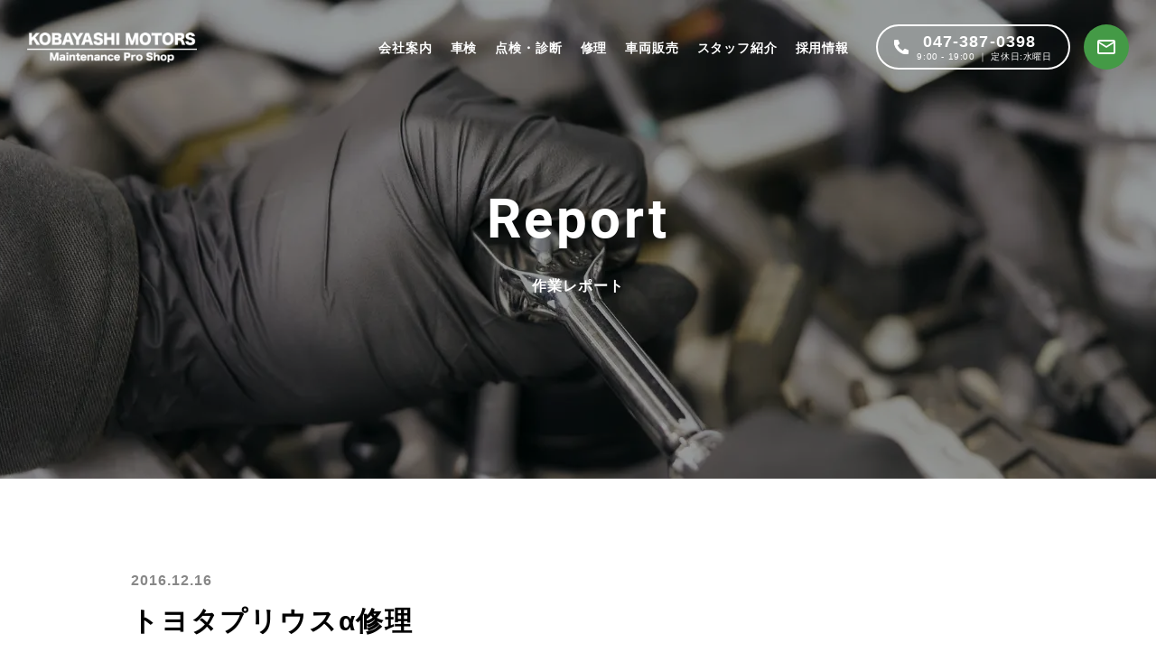

--- FILE ---
content_type: text/html; charset=UTF-8
request_url: http://kobayashi-motors.com/2227/
body_size: 71604
content:
<!doctype html>
<html lang="ja" class="">

<head>
  <!-- GoogleAnalytics Start -->
    <!-- Google tag (gtag.js) -->
  <script defer src="https://www.googletagmanager.com/gtag/js?id=G-XLX6NNJWLV"></script>
  <script>
    document.addEventListener("DOMContentLoaded", function() {
      window.dataLayer = window.dataLayer || [];
      function gtag() {
        dataLayer.push(arguments);
      }
      gtag('js', new Date());

      gtag('config', 'G-XLX6NNJWLV');
    })
  </script>
    <!-- GoogleAnalytics End -->
  <meta charset="utf-8">
      <meta name="viewport" content="width=device-width,initial-scale=1">
  <title>トヨタプリウスα修理 | 小林モータース株式会社</title>
  <meta name="description" content="小林モータース「トヨタプリウスα修理」についてのページです。">
  <meta property="og:type" content="article">
  <meta property="og:url" content="http://kobayashi-motors.com/2227/">
  <meta property="og:title" content="トヨタプリウスα修理 | 小林モータース株式会社">
  <meta property="og:description" content="小林モータース「トヨタプリウスα修理」についてのページです。">

  <!-- Android用アイコン -->
  <link rel="icon" type="image/png" sizes="192x192" href="http://kobayashi-motors.com/pre/wp-content/themes/kobayashi-motors/android.png">
  <!-- iOS用アイコン -->
  <link rel="apple-touch-icon" sizes="180x180" href="http://kobayashi-motors.com/pre/wp-content/themes/kobayashi-motors/apple-touch-icon.png">


    <meta property="og:site_name" content="小林モータース株式会社 | 松戸市五香＜車修理/車検/中古車販売/板金/&gt;">
  <meta property="og:locale" content="ja_JP">
  <meta name="twitter:card" content="summary_large_image">
  <!-- <meta name="twitter:site" content=""> -->
  <meta name="twitter:title" content="トヨタプリウスα修理 | 小林モータース株式会社">
  <meta name="twitter:description" content="小林モータース「トヨタプリウスα修理」についてのページです。">
  
  <link rel="shortcut icon" href="http://kobayashi-motors.com/pre/wp-content/themes/kobayashi-motors/favicon.png">

    <!-- GoogleFont / Roboto -->
  <!-- <link rel="stylesheet" href="https://fonts.googleapis.com/css2?family=Roboto:wght@400;700&display=swap"> -->

  <!-- CSS出力 -->
  <link rel="stylesheet" href="http://kobayashi-motors.com/pre/wp-content/themes/kobayashi-motors/asset/css/common.css">

    <link rel="stylesheet" href="http://kobayashi-motors.com/pre/wp-content/themes/kobayashi-motors/asset/css/kasou.css">
    <link rel="stylesheet" href="http://kobayashi-motors.com/pre/wp-content/themes/kobayashi-motors/asset/css/news.css">
  <link rel="stylesheet" href="http://kobayashi-motors.com/pre/wp-content/themes/kobayashi-motors/asset/css/report.css">
  <link rel="stylesheet" href="http://kobayashi-motors.com/pre/wp-content/themes/kobayashi-motors/asset/css/single.css">
  <link rel="stylesheet" href="http://kobayashi-motors.com/pre/wp-content/themes/kobayashi-motors/asset/css/scroll-hint.css">
      <!-- 構造化文書 -->
  <script type="application/ld+json">
  [{"@context":"http://schema.org","@type":"WebPage","mainEntity":{"@type":"Article","headline":"トヨタプリウスα修理","description":"トヨタ　プリウスα　車高調取り外し作業 トヨタ　プリウスα　現在既に取り付けられている車高調からノーマルサスへ 交換作業にてご入庫です  …","publisher":{"@type":"Organization","name":"小林モータース株式会社 | 松戸市五香＜車修理/車検/中古車販売/板金/&gt;"},"datePublished":"2016-12-16T16:25:10+09:00","dateModified":"2016-12-16T16:25:10+09:00","author":"小林モータース株式会社","mainEntityOfPage":{"@type":"WebPage","@id":"http://kobayashi-motors.com/2227/"},"image":{"@type":"ImageObject","url":"https://kobayashi-motors.com/pre/wp-content/uploads/2016/12/IMGP9157-350x280.jpg","height":"630","width":"1200"}}},{"@context":"http://schema.org","@type":"BreadcrumbList","itemListElement":[{"@type":"ListItem","position":1,"name":"ホーム","item":"http://kobayashi-motors.com"},{"@type":"ListItem","position":2,"name":"作業レポート","item":"http://kobayashi-motors.com/category/report/"},{"@type":"ListItem","position":3,"name":"トヨタプリウスα修理","item":"http://kobayashi-motors.com/2227/"}]}]
  </script>  <script data-cfasync="false" data-no-defer="1" data-no-minify="1" data-no-optimize="1">var ewww_webp_supported=!1;function check_webp_feature(A,e){var w;e=void 0!==e?e:function(){},ewww_webp_supported?e(ewww_webp_supported):((w=new Image).onload=function(){ewww_webp_supported=0<w.width&&0<w.height,e&&e(ewww_webp_supported)},w.onerror=function(){e&&e(!1)},w.src="data:image/webp;base64,"+{alpha:"UklGRkoAAABXRUJQVlA4WAoAAAAQAAAAAAAAAAAAQUxQSAwAAAARBxAR/Q9ERP8DAABWUDggGAAAABQBAJ0BKgEAAQAAAP4AAA3AAP7mtQAAAA=="}[A])}check_webp_feature("alpha");</script><script data-cfasync="false" data-no-defer="1" data-no-minify="1" data-no-optimize="1">var Arrive=function(c,w){"use strict";if(c.MutationObserver&&"undefined"!=typeof HTMLElement){var r,a=0,u=(r=HTMLElement.prototype.matches||HTMLElement.prototype.webkitMatchesSelector||HTMLElement.prototype.mozMatchesSelector||HTMLElement.prototype.msMatchesSelector,{matchesSelector:function(e,t){return e instanceof HTMLElement&&r.call(e,t)},addMethod:function(e,t,r){var a=e[t];e[t]=function(){return r.length==arguments.length?r.apply(this,arguments):"function"==typeof a?a.apply(this,arguments):void 0}},callCallbacks:function(e,t){t&&t.options.onceOnly&&1==t.firedElems.length&&(e=[e[0]]);for(var r,a=0;r=e[a];a++)r&&r.callback&&r.callback.call(r.elem,r.elem);t&&t.options.onceOnly&&1==t.firedElems.length&&t.me.unbindEventWithSelectorAndCallback.call(t.target,t.selector,t.callback)},checkChildNodesRecursively:function(e,t,r,a){for(var i,n=0;i=e[n];n++)r(i,t,a)&&a.push({callback:t.callback,elem:i}),0<i.childNodes.length&&u.checkChildNodesRecursively(i.childNodes,t,r,a)},mergeArrays:function(e,t){var r,a={};for(r in e)e.hasOwnProperty(r)&&(a[r]=e[r]);for(r in t)t.hasOwnProperty(r)&&(a[r]=t[r]);return a},toElementsArray:function(e){return e=void 0!==e&&("number"!=typeof e.length||e===c)?[e]:e}}),e=(l.prototype.addEvent=function(e,t,r,a){a={target:e,selector:t,options:r,callback:a,firedElems:[]};return this._beforeAdding&&this._beforeAdding(a),this._eventsBucket.push(a),a},l.prototype.removeEvent=function(e){for(var t,r=this._eventsBucket.length-1;t=this._eventsBucket[r];r--)e(t)&&(this._beforeRemoving&&this._beforeRemoving(t),(t=this._eventsBucket.splice(r,1))&&t.length&&(t[0].callback=null))},l.prototype.beforeAdding=function(e){this._beforeAdding=e},l.prototype.beforeRemoving=function(e){this._beforeRemoving=e},l),t=function(i,n){var o=new e,l=this,s={fireOnAttributesModification:!1};return o.beforeAdding(function(t){var e=t.target;e!==c.document&&e!==c||(e=document.getElementsByTagName("html")[0]);var r=new MutationObserver(function(e){n.call(this,e,t)}),a=i(t.options);r.observe(e,a),t.observer=r,t.me=l}),o.beforeRemoving(function(e){e.observer.disconnect()}),this.bindEvent=function(e,t,r){t=u.mergeArrays(s,t);for(var a=u.toElementsArray(this),i=0;i<a.length;i++)o.addEvent(a[i],e,t,r)},this.unbindEvent=function(){var r=u.toElementsArray(this);o.removeEvent(function(e){for(var t=0;t<r.length;t++)if(this===w||e.target===r[t])return!0;return!1})},this.unbindEventWithSelectorOrCallback=function(r){var a=u.toElementsArray(this),i=r,e="function"==typeof r?function(e){for(var t=0;t<a.length;t++)if((this===w||e.target===a[t])&&e.callback===i)return!0;return!1}:function(e){for(var t=0;t<a.length;t++)if((this===w||e.target===a[t])&&e.selector===r)return!0;return!1};o.removeEvent(e)},this.unbindEventWithSelectorAndCallback=function(r,a){var i=u.toElementsArray(this);o.removeEvent(function(e){for(var t=0;t<i.length;t++)if((this===w||e.target===i[t])&&e.selector===r&&e.callback===a)return!0;return!1})},this},i=new function(){var s={fireOnAttributesModification:!1,onceOnly:!1,existing:!1};function n(e,t,r){return!(!u.matchesSelector(e,t.selector)||(e._id===w&&(e._id=a++),-1!=t.firedElems.indexOf(e._id)))&&(t.firedElems.push(e._id),!0)}var c=(i=new t(function(e){var t={attributes:!1,childList:!0,subtree:!0};return e.fireOnAttributesModification&&(t.attributes=!0),t},function(e,i){e.forEach(function(e){var t=e.addedNodes,r=e.target,a=[];null!==t&&0<t.length?u.checkChildNodesRecursively(t,i,n,a):"attributes"===e.type&&n(r,i)&&a.push({callback:i.callback,elem:r}),u.callCallbacks(a,i)})})).bindEvent;return i.bindEvent=function(e,t,r){t=void 0===r?(r=t,s):u.mergeArrays(s,t);var a=u.toElementsArray(this);if(t.existing){for(var i=[],n=0;n<a.length;n++)for(var o=a[n].querySelectorAll(e),l=0;l<o.length;l++)i.push({callback:r,elem:o[l]});if(t.onceOnly&&i.length)return r.call(i[0].elem,i[0].elem);setTimeout(u.callCallbacks,1,i)}c.call(this,e,t,r)},i},o=new function(){var a={};function i(e,t){return u.matchesSelector(e,t.selector)}var n=(o=new t(function(){return{childList:!0,subtree:!0}},function(e,r){e.forEach(function(e){var t=e.removedNodes,e=[];null!==t&&0<t.length&&u.checkChildNodesRecursively(t,r,i,e),u.callCallbacks(e,r)})})).bindEvent;return o.bindEvent=function(e,t,r){t=void 0===r?(r=t,a):u.mergeArrays(a,t),n.call(this,e,t,r)},o};d(HTMLElement.prototype),d(NodeList.prototype),d(HTMLCollection.prototype),d(HTMLDocument.prototype),d(Window.prototype);var n={};return s(i,n,"unbindAllArrive"),s(o,n,"unbindAllLeave"),n}function l(){this._eventsBucket=[],this._beforeAdding=null,this._beforeRemoving=null}function s(e,t,r){u.addMethod(t,r,e.unbindEvent),u.addMethod(t,r,e.unbindEventWithSelectorOrCallback),u.addMethod(t,r,e.unbindEventWithSelectorAndCallback)}function d(e){e.arrive=i.bindEvent,s(i,e,"unbindArrive"),e.leave=o.bindEvent,s(o,e,"unbindLeave")}}(window,void 0),ewww_webp_supported=!1;function check_webp_feature(e,t){var r;ewww_webp_supported?t(ewww_webp_supported):((r=new Image).onload=function(){ewww_webp_supported=0<r.width&&0<r.height,t(ewww_webp_supported)},r.onerror=function(){t(!1)},r.src="data:image/webp;base64,"+{alpha:"UklGRkoAAABXRUJQVlA4WAoAAAAQAAAAAAAAAAAAQUxQSAwAAAARBxAR/Q9ERP8DAABWUDggGAAAABQBAJ0BKgEAAQAAAP4AAA3AAP7mtQAAAA==",animation:"UklGRlIAAABXRUJQVlA4WAoAAAASAAAAAAAAAAAAQU5JTQYAAAD/////AABBTk1GJgAAAAAAAAAAAAAAAAAAAGQAAABWUDhMDQAAAC8AAAAQBxAREYiI/gcA"}[e])}function ewwwLoadImages(e){if(e){for(var t=document.querySelectorAll(".batch-image img, .image-wrapper a, .ngg-pro-masonry-item a, .ngg-galleria-offscreen-seo-wrapper a"),r=0,a=t.length;r<a;r++)ewwwAttr(t[r],"data-src",t[r].getAttribute("data-webp")),ewwwAttr(t[r],"data-thumbnail",t[r].getAttribute("data-webp-thumbnail"));for(var i=document.querySelectorAll(".rev_slider ul li"),r=0,a=i.length;r<a;r++){ewwwAttr(i[r],"data-thumb",i[r].getAttribute("data-webp-thumb"));for(var n=1;n<11;)ewwwAttr(i[r],"data-param"+n,i[r].getAttribute("data-webp-param"+n)),n++}for(r=0,a=(i=document.querySelectorAll(".rev_slider img")).length;r<a;r++)ewwwAttr(i[r],"data-lazyload",i[r].getAttribute("data-webp-lazyload"));for(var o=document.querySelectorAll("div.woocommerce-product-gallery__image"),r=0,a=o.length;r<a;r++)ewwwAttr(o[r],"data-thumb",o[r].getAttribute("data-webp-thumb"))}for(var l=document.querySelectorAll("video"),r=0,a=l.length;r<a;r++)ewwwAttr(l[r],"poster",e?l[r].getAttribute("data-poster-webp"):l[r].getAttribute("data-poster-image"));for(var s,c=document.querySelectorAll("img.ewww_webp_lazy_load"),r=0,a=c.length;r<a;r++)e&&(ewwwAttr(c[r],"data-lazy-srcset",c[r].getAttribute("data-lazy-srcset-webp")),ewwwAttr(c[r],"data-srcset",c[r].getAttribute("data-srcset-webp")),ewwwAttr(c[r],"data-lazy-src",c[r].getAttribute("data-lazy-src-webp")),ewwwAttr(c[r],"data-src",c[r].getAttribute("data-src-webp")),ewwwAttr(c[r],"data-orig-file",c[r].getAttribute("data-webp-orig-file")),ewwwAttr(c[r],"data-medium-file",c[r].getAttribute("data-webp-medium-file")),ewwwAttr(c[r],"data-large-file",c[r].getAttribute("data-webp-large-file")),null!=(s=c[r].getAttribute("srcset"))&&!1!==s&&s.includes("R0lGOD")&&ewwwAttr(c[r],"src",c[r].getAttribute("data-lazy-src-webp"))),c[r].className=c[r].className.replace(/\bewww_webp_lazy_load\b/,"");for(var w=document.querySelectorAll(".ewww_webp"),r=0,a=w.length;r<a;r++)e?(ewwwAttr(w[r],"srcset",w[r].getAttribute("data-srcset-webp")),ewwwAttr(w[r],"src",w[r].getAttribute("data-src-webp")),ewwwAttr(w[r],"data-orig-file",w[r].getAttribute("data-webp-orig-file")),ewwwAttr(w[r],"data-medium-file",w[r].getAttribute("data-webp-medium-file")),ewwwAttr(w[r],"data-large-file",w[r].getAttribute("data-webp-large-file")),ewwwAttr(w[r],"data-large_image",w[r].getAttribute("data-webp-large_image")),ewwwAttr(w[r],"data-src",w[r].getAttribute("data-webp-src"))):(ewwwAttr(w[r],"srcset",w[r].getAttribute("data-srcset-img")),ewwwAttr(w[r],"src",w[r].getAttribute("data-src-img"))),w[r].className=w[r].className.replace(/\bewww_webp\b/,"ewww_webp_loaded");window.jQuery&&jQuery.fn.isotope&&jQuery.fn.imagesLoaded&&(jQuery(".fusion-posts-container-infinite").imagesLoaded(function(){jQuery(".fusion-posts-container-infinite").hasClass("isotope")&&jQuery(".fusion-posts-container-infinite").isotope()}),jQuery(".fusion-portfolio:not(.fusion-recent-works) .fusion-portfolio-wrapper").imagesLoaded(function(){jQuery(".fusion-portfolio:not(.fusion-recent-works) .fusion-portfolio-wrapper").isotope()}))}function ewwwWebPInit(e){ewwwLoadImages(e),ewwwNggLoadGalleries(e),document.arrive(".ewww_webp",function(){ewwwLoadImages(e)}),document.arrive(".ewww_webp_lazy_load",function(){ewwwLoadImages(e)}),document.arrive("videos",function(){ewwwLoadImages(e)}),"loading"==document.readyState?document.addEventListener("DOMContentLoaded",ewwwJSONParserInit):("undefined"!=typeof galleries&&ewwwNggParseGalleries(e),ewwwWooParseVariations(e))}function ewwwAttr(e,t,r){null!=r&&!1!==r&&e.setAttribute(t,r)}function ewwwJSONParserInit(){"undefined"!=typeof galleries&&check_webp_feature("alpha",ewwwNggParseGalleries),check_webp_feature("alpha",ewwwWooParseVariations)}function ewwwWooParseVariations(e){if(e)for(var t=document.querySelectorAll("form.variations_form"),r=0,a=t.length;r<a;r++){var i=t[r].getAttribute("data-product_variations"),n=!1;try{for(var o in i=JSON.parse(i))void 0!==i[o]&&void 0!==i[o].image&&(void 0!==i[o].image.src_webp&&(i[o].image.src=i[o].image.src_webp,n=!0),void 0!==i[o].image.srcset_webp&&(i[o].image.srcset=i[o].image.srcset_webp,n=!0),void 0!==i[o].image.full_src_webp&&(i[o].image.full_src=i[o].image.full_src_webp,n=!0),void 0!==i[o].image.gallery_thumbnail_src_webp&&(i[o].image.gallery_thumbnail_src=i[o].image.gallery_thumbnail_src_webp,n=!0),void 0!==i[o].image.thumb_src_webp&&(i[o].image.thumb_src=i[o].image.thumb_src_webp,n=!0));n&&ewwwAttr(t[r],"data-product_variations",JSON.stringify(i))}catch(e){}}}function ewwwNggParseGalleries(e){if(e)for(var t in galleries){var r=galleries[t];galleries[t].images_list=ewwwNggParseImageList(r.images_list)}}function ewwwNggLoadGalleries(e){e&&document.addEventListener("ngg.galleria.themeadded",function(e,t){window.ngg_galleria._create_backup=window.ngg_galleria.create,window.ngg_galleria.create=function(e,t){var r=$(e).data("id");return galleries["gallery_"+r].images_list=ewwwNggParseImageList(galleries["gallery_"+r].images_list),window.ngg_galleria._create_backup(e,t)}})}function ewwwNggParseImageList(e){for(var t in e){var r=e[t];if(void 0!==r["image-webp"]&&(e[t].image=r["image-webp"],delete e[t]["image-webp"]),void 0!==r["thumb-webp"]&&(e[t].thumb=r["thumb-webp"],delete e[t]["thumb-webp"]),void 0!==r.full_image_webp&&(e[t].full_image=r.full_image_webp,delete e[t].full_image_webp),void 0!==r.srcsets)for(var a in r.srcsets)nggSrcset=r.srcsets[a],void 0!==r.srcsets[a+"-webp"]&&(e[t].srcsets[a]=r.srcsets[a+"-webp"],delete e[t].srcsets[a+"-webp"]);if(void 0!==r.full_srcsets)for(var i in r.full_srcsets)nggFSrcset=r.full_srcsets[i],void 0!==r.full_srcsets[i+"-webp"]&&(e[t].full_srcsets[i]=r.full_srcsets[i+"-webp"],delete e[t].full_srcsets[i+"-webp"])}return e}check_webp_feature("alpha",ewwwWebPInit);</script><meta name='robots' content='max-image-preview:large' />
<link rel='dns-prefetch' href='//www.googletagmanager.com' />
<link rel='stylesheet' id='wp-block-library-css' href='http://kobayashi-motors.com/pre/wp-includes/css/dist/block-library/style.min.css?ver=6.3.7' media='all' />
<link rel='stylesheet' id='liquid-block-speech-css' href='http://kobayashi-motors.com/pre/wp-content/plugins/liquid-speech-balloon/css/block.css?ver=6.3.7' media='all' />
<style id='classic-theme-styles-inline-css' type='text/css'>
/*! This file is auto-generated */
.wp-block-button__link{color:#fff;background-color:#32373c;border-radius:9999px;box-shadow:none;text-decoration:none;padding:calc(.667em + 2px) calc(1.333em + 2px);font-size:1.125em}.wp-block-file__button{background:#32373c;color:#fff;text-decoration:none}
</style>
<style id='global-styles-inline-css' type='text/css'>
body{--wp--preset--color--black: #000000;--wp--preset--color--cyan-bluish-gray: #abb8c3;--wp--preset--color--white: #ffffff;--wp--preset--color--pale-pink: #f78da7;--wp--preset--color--vivid-red: #cf2e2e;--wp--preset--color--luminous-vivid-orange: #ff6900;--wp--preset--color--luminous-vivid-amber: #fcb900;--wp--preset--color--light-green-cyan: #7bdcb5;--wp--preset--color--vivid-green-cyan: #00d084;--wp--preset--color--pale-cyan-blue: #8ed1fc;--wp--preset--color--vivid-cyan-blue: #0693e3;--wp--preset--color--vivid-purple: #9b51e0;--wp--preset--gradient--vivid-cyan-blue-to-vivid-purple: linear-gradient(135deg,rgba(6,147,227,1) 0%,rgb(155,81,224) 100%);--wp--preset--gradient--light-green-cyan-to-vivid-green-cyan: linear-gradient(135deg,rgb(122,220,180) 0%,rgb(0,208,130) 100%);--wp--preset--gradient--luminous-vivid-amber-to-luminous-vivid-orange: linear-gradient(135deg,rgba(252,185,0,1) 0%,rgba(255,105,0,1) 100%);--wp--preset--gradient--luminous-vivid-orange-to-vivid-red: linear-gradient(135deg,rgba(255,105,0,1) 0%,rgb(207,46,46) 100%);--wp--preset--gradient--very-light-gray-to-cyan-bluish-gray: linear-gradient(135deg,rgb(238,238,238) 0%,rgb(169,184,195) 100%);--wp--preset--gradient--cool-to-warm-spectrum: linear-gradient(135deg,rgb(74,234,220) 0%,rgb(151,120,209) 20%,rgb(207,42,186) 40%,rgb(238,44,130) 60%,rgb(251,105,98) 80%,rgb(254,248,76) 100%);--wp--preset--gradient--blush-light-purple: linear-gradient(135deg,rgb(255,206,236) 0%,rgb(152,150,240) 100%);--wp--preset--gradient--blush-bordeaux: linear-gradient(135deg,rgb(254,205,165) 0%,rgb(254,45,45) 50%,rgb(107,0,62) 100%);--wp--preset--gradient--luminous-dusk: linear-gradient(135deg,rgb(255,203,112) 0%,rgb(199,81,192) 50%,rgb(65,88,208) 100%);--wp--preset--gradient--pale-ocean: linear-gradient(135deg,rgb(255,245,203) 0%,rgb(182,227,212) 50%,rgb(51,167,181) 100%);--wp--preset--gradient--electric-grass: linear-gradient(135deg,rgb(202,248,128) 0%,rgb(113,206,126) 100%);--wp--preset--gradient--midnight: linear-gradient(135deg,rgb(2,3,129) 0%,rgb(40,116,252) 100%);--wp--preset--font-size--small: 13px;--wp--preset--font-size--medium: 20px;--wp--preset--font-size--large: 36px;--wp--preset--font-size--x-large: 42px;--wp--preset--spacing--20: 0.44rem;--wp--preset--spacing--30: 0.67rem;--wp--preset--spacing--40: 1rem;--wp--preset--spacing--50: 1.5rem;--wp--preset--spacing--60: 2.25rem;--wp--preset--spacing--70: 3.38rem;--wp--preset--spacing--80: 5.06rem;--wp--preset--shadow--natural: 6px 6px 9px rgba(0, 0, 0, 0.2);--wp--preset--shadow--deep: 12px 12px 50px rgba(0, 0, 0, 0.4);--wp--preset--shadow--sharp: 6px 6px 0px rgba(0, 0, 0, 0.2);--wp--preset--shadow--outlined: 6px 6px 0px -3px rgba(255, 255, 255, 1), 6px 6px rgba(0, 0, 0, 1);--wp--preset--shadow--crisp: 6px 6px 0px rgba(0, 0, 0, 1);}:where(.is-layout-flex){gap: 0.5em;}:where(.is-layout-grid){gap: 0.5em;}body .is-layout-flow > .alignleft{float: left;margin-inline-start: 0;margin-inline-end: 2em;}body .is-layout-flow > .alignright{float: right;margin-inline-start: 2em;margin-inline-end: 0;}body .is-layout-flow > .aligncenter{margin-left: auto !important;margin-right: auto !important;}body .is-layout-constrained > .alignleft{float: left;margin-inline-start: 0;margin-inline-end: 2em;}body .is-layout-constrained > .alignright{float: right;margin-inline-start: 2em;margin-inline-end: 0;}body .is-layout-constrained > .aligncenter{margin-left: auto !important;margin-right: auto !important;}body .is-layout-constrained > :where(:not(.alignleft):not(.alignright):not(.alignfull)){max-width: var(--wp--style--global--content-size);margin-left: auto !important;margin-right: auto !important;}body .is-layout-constrained > .alignwide{max-width: var(--wp--style--global--wide-size);}body .is-layout-flex{display: flex;}body .is-layout-flex{flex-wrap: wrap;align-items: center;}body .is-layout-flex > *{margin: 0;}body .is-layout-grid{display: grid;}body .is-layout-grid > *{margin: 0;}:where(.wp-block-columns.is-layout-flex){gap: 2em;}:where(.wp-block-columns.is-layout-grid){gap: 2em;}:where(.wp-block-post-template.is-layout-flex){gap: 1.25em;}:where(.wp-block-post-template.is-layout-grid){gap: 1.25em;}.has-black-color{color: var(--wp--preset--color--black) !important;}.has-cyan-bluish-gray-color{color: var(--wp--preset--color--cyan-bluish-gray) !important;}.has-white-color{color: var(--wp--preset--color--white) !important;}.has-pale-pink-color{color: var(--wp--preset--color--pale-pink) !important;}.has-vivid-red-color{color: var(--wp--preset--color--vivid-red) !important;}.has-luminous-vivid-orange-color{color: var(--wp--preset--color--luminous-vivid-orange) !important;}.has-luminous-vivid-amber-color{color: var(--wp--preset--color--luminous-vivid-amber) !important;}.has-light-green-cyan-color{color: var(--wp--preset--color--light-green-cyan) !important;}.has-vivid-green-cyan-color{color: var(--wp--preset--color--vivid-green-cyan) !important;}.has-pale-cyan-blue-color{color: var(--wp--preset--color--pale-cyan-blue) !important;}.has-vivid-cyan-blue-color{color: var(--wp--preset--color--vivid-cyan-blue) !important;}.has-vivid-purple-color{color: var(--wp--preset--color--vivid-purple) !important;}.has-black-background-color{background-color: var(--wp--preset--color--black) !important;}.has-cyan-bluish-gray-background-color{background-color: var(--wp--preset--color--cyan-bluish-gray) !important;}.has-white-background-color{background-color: var(--wp--preset--color--white) !important;}.has-pale-pink-background-color{background-color: var(--wp--preset--color--pale-pink) !important;}.has-vivid-red-background-color{background-color: var(--wp--preset--color--vivid-red) !important;}.has-luminous-vivid-orange-background-color{background-color: var(--wp--preset--color--luminous-vivid-orange) !important;}.has-luminous-vivid-amber-background-color{background-color: var(--wp--preset--color--luminous-vivid-amber) !important;}.has-light-green-cyan-background-color{background-color: var(--wp--preset--color--light-green-cyan) !important;}.has-vivid-green-cyan-background-color{background-color: var(--wp--preset--color--vivid-green-cyan) !important;}.has-pale-cyan-blue-background-color{background-color: var(--wp--preset--color--pale-cyan-blue) !important;}.has-vivid-cyan-blue-background-color{background-color: var(--wp--preset--color--vivid-cyan-blue) !important;}.has-vivid-purple-background-color{background-color: var(--wp--preset--color--vivid-purple) !important;}.has-black-border-color{border-color: var(--wp--preset--color--black) !important;}.has-cyan-bluish-gray-border-color{border-color: var(--wp--preset--color--cyan-bluish-gray) !important;}.has-white-border-color{border-color: var(--wp--preset--color--white) !important;}.has-pale-pink-border-color{border-color: var(--wp--preset--color--pale-pink) !important;}.has-vivid-red-border-color{border-color: var(--wp--preset--color--vivid-red) !important;}.has-luminous-vivid-orange-border-color{border-color: var(--wp--preset--color--luminous-vivid-orange) !important;}.has-luminous-vivid-amber-border-color{border-color: var(--wp--preset--color--luminous-vivid-amber) !important;}.has-light-green-cyan-border-color{border-color: var(--wp--preset--color--light-green-cyan) !important;}.has-vivid-green-cyan-border-color{border-color: var(--wp--preset--color--vivid-green-cyan) !important;}.has-pale-cyan-blue-border-color{border-color: var(--wp--preset--color--pale-cyan-blue) !important;}.has-vivid-cyan-blue-border-color{border-color: var(--wp--preset--color--vivid-cyan-blue) !important;}.has-vivid-purple-border-color{border-color: var(--wp--preset--color--vivid-purple) !important;}.has-vivid-cyan-blue-to-vivid-purple-gradient-background{background: var(--wp--preset--gradient--vivid-cyan-blue-to-vivid-purple) !important;}.has-light-green-cyan-to-vivid-green-cyan-gradient-background{background: var(--wp--preset--gradient--light-green-cyan-to-vivid-green-cyan) !important;}.has-luminous-vivid-amber-to-luminous-vivid-orange-gradient-background{background: var(--wp--preset--gradient--luminous-vivid-amber-to-luminous-vivid-orange) !important;}.has-luminous-vivid-orange-to-vivid-red-gradient-background{background: var(--wp--preset--gradient--luminous-vivid-orange-to-vivid-red) !important;}.has-very-light-gray-to-cyan-bluish-gray-gradient-background{background: var(--wp--preset--gradient--very-light-gray-to-cyan-bluish-gray) !important;}.has-cool-to-warm-spectrum-gradient-background{background: var(--wp--preset--gradient--cool-to-warm-spectrum) !important;}.has-blush-light-purple-gradient-background{background: var(--wp--preset--gradient--blush-light-purple) !important;}.has-blush-bordeaux-gradient-background{background: var(--wp--preset--gradient--blush-bordeaux) !important;}.has-luminous-dusk-gradient-background{background: var(--wp--preset--gradient--luminous-dusk) !important;}.has-pale-ocean-gradient-background{background: var(--wp--preset--gradient--pale-ocean) !important;}.has-electric-grass-gradient-background{background: var(--wp--preset--gradient--electric-grass) !important;}.has-midnight-gradient-background{background: var(--wp--preset--gradient--midnight) !important;}.has-small-font-size{font-size: var(--wp--preset--font-size--small) !important;}.has-medium-font-size{font-size: var(--wp--preset--font-size--medium) !important;}.has-large-font-size{font-size: var(--wp--preset--font-size--large) !important;}.has-x-large-font-size{font-size: var(--wp--preset--font-size--x-large) !important;}
.wp-block-navigation a:where(:not(.wp-element-button)){color: inherit;}
:where(.wp-block-post-template.is-layout-flex){gap: 1.25em;}:where(.wp-block-post-template.is-layout-grid){gap: 1.25em;}
:where(.wp-block-columns.is-layout-flex){gap: 2em;}:where(.wp-block-columns.is-layout-grid){gap: 2em;}
.wp-block-pullquote{font-size: 1.5em;line-height: 1.6;}
</style>
<link rel='stylesheet' id='ez-toc-css' href='http://kobayashi-motors.com/pre/wp-content/plugins/easy-table-of-contents/assets/css/screen.min.css?ver=2.0.69.1' media='all' />
<style id='ez-toc-inline-css' type='text/css'>
div#ez-toc-container .ez-toc-title {font-size: 150%;}div#ez-toc-container .ez-toc-title {font-weight: 900;}div#ez-toc-container ul li {font-size: 100%;}div#ez-toc-container ul li {font-weight: 700;}div#ez-toc-container nav ul ul li {font-size: 90%;}div#ez-toc-container {background: #ededed;border: 1px solid #cccccc;width: 720px;}div#ez-toc-container p.ez-toc-title , #ez-toc-container .ez_toc_custom_title_icon , #ez-toc-container .ez_toc_custom_toc_icon {color: #1d566b;}div#ez-toc-container ul.ez-toc-list a {color: #128484;}div#ez-toc-container ul.ez-toc-list a:hover {color: #46afaf;}div#ez-toc-container ul.ez-toc-list a:visited {color: #128484;}
.ez-toc-container-direction {direction: ltr;}.ez-toc-counter ul {direction: ltr;counter-reset: item ;}.ez-toc-counter nav ul li a::before {content: counter(item, disc) '  ';margin-right: .2em; counter-increment: item;flex-grow: 0;flex-shrink: 0;float: left; }.ez-toc-widget-direction {direction: ltr;}.ez-toc-widget-container ul {direction: ltr;counter-reset: item ;}.ez-toc-widget-container nav ul li a::before {content: counter(item, disc) '  ';margin-right: .2em; counter-increment: item;flex-grow: 0;flex-shrink: 0;float: left; }
</style>
<link rel='stylesheet' id='__EPYT__style-css' href='http://kobayashi-motors.com/pre/wp-content/plugins/youtube-embed-plus/styles/ytprefs.min.css?ver=14.2' media='all' />
<style id='__EPYT__style-inline-css' type='text/css'>

                .epyt-gallery-thumb {
                        width: 25%;
                }
                
</style>
<script src='http://kobayashi-motors.com/pre/wp-includes/js/jquery/jquery.min.js?ver=3.7.0' id='jquery-core-js'></script>
<script src='http://kobayashi-motors.com/pre/wp-includes/js/jquery/jquery-migrate.min.js?ver=3.4.1' id='jquery-migrate-js'></script>
<script type='text/javascript' id='__ytprefs__-js-extra'>
/* <![CDATA[ */
var _EPYT_ = {"ajaxurl":"https:\/\/kobayashi-motors.com\/pre\/wp-admin\/admin-ajax.php","security":"f1568ed6b7","gallery_scrolloffset":"20","eppathtoscripts":"http:\/\/kobayashi-motors.com\/pre\/wp-content\/plugins\/youtube-embed-plus\/scripts\/","eppath":"http:\/\/kobayashi-motors.com\/pre\/wp-content\/plugins\/youtube-embed-plus\/","epresponsiveselector":"[\"iframe.__youtube_prefs__\",\"iframe[src*='youtube.com']\",\"iframe[src*='youtube-nocookie.com']\",\"iframe[data-ep-src*='youtube.com']\",\"iframe[data-ep-src*='youtube-nocookie.com']\",\"iframe[data-ep-gallerysrc*='youtube.com']\"]","epdovol":"1","version":"14.2","evselector":"iframe.__youtube_prefs__[src], iframe[src*=\"youtube.com\/embed\/\"], iframe[src*=\"youtube-nocookie.com\/embed\/\"]","ajax_compat":"","maxres_facade":"off","ytapi_load":"light","pause_others":"","stopMobileBuffer":"1","facade_mode":"1","not_live_on_channel":"","vi_active":"","vi_js_posttypes":[]};
/* ]]> */
</script>
<script defer src='http://kobayashi-motors.com/pre/wp-content/plugins/youtube-embed-plus/scripts/ytprefs.min.js?ver=14.2' id='__ytprefs__-js'></script>
<link rel="canonical" href="http://kobayashi-motors.com/2227/" />
<meta name="generator" content="Site Kit by Google 1.129.1" /><style type="text/css">.liquid-speech-balloon-00 .liquid-speech-balloon-avatar { background-image: url("https://kobayashi-motors.com/pre/wp-content/uploads/2024/02/icon2.png"); } .liquid-speech-balloon-01 .liquid-speech-balloon-avatar { background-image: url("https://kobayashi-motors.com/pre/wp-content/uploads/2024/04/8ad9f2144f7f16a45c4ce40d1888e58d.jpg"); } .liquid-speech-balloon-02 .liquid-speech-balloon-avatar { background-image: url("https://kobayashi-motors.com/pre/wp-content/uploads/2024/04/2-10.jpg"); } .liquid-speech-balloon-00 .liquid-speech-balloon-avatar::after { content: "チーフ"; } .liquid-speech-balloon-01 .liquid-speech-balloon-avatar::after { content: "社長"; } .liquid-speech-balloon-02 .liquid-speech-balloon-avatar::after { content: "しいな"; } </style>

<!-- Site Kit が追加した Google AdSense メタタグ -->
<meta name="google-adsense-platform-account" content="ca-host-pub-2644536267352236">
<meta name="google-adsense-platform-domain" content="sitekit.withgoogle.com">
<!-- Site Kit が追加した End Google AdSense メタタグ -->
<style>.wp-block-gallery.is-cropped .blocks-gallery-item picture{height:100%;width:100%;}</style></head>
<body id="detail" class="detail">
<script data-cfasync="false" data-no-defer="1" data-no-minify="1" data-no-optimize="1">if(typeof ewww_webp_supported==="undefined"){var ewww_webp_supported=!1}if(ewww_webp_supported){document.body.classList.add("webp-support")}</script>
  <div id="wrapper">
    <header id="header" class="l-hd" role="banner">
  <div class="l-hd__inr">
    <div class="p-hd__logo">
      <div class="p-hd__logoInr">
        <a href="/">
          <picture class="p-hd__logoImg">
            <!-- <source srcset=""> -->
            <img src="http://kobayashi-motors.com/pre/wp-content/themes/kobayashi-motors/asset/media/images/common/logo.webp" width="250"
              height="44" alt="小林モータース株式会社">
          </picture>
        </a>
      </div>
    </div>

    <div class="p-hd__cont">
      <nav class="p-hd__nav">
        <ul class="p-hd__navList">
          <li class="p-hd__navItem">
            <a href="/company/" class="p-hd__navLink">会社案内</a>
          </li>
          <li class="p-hd__navItem">
            <a href="/syaken/" class="p-hd__navLink">車検</a>
          </li>
          <li class="p-hd__navItem">
            <a href="/diagnosis/" class="p-hd__navLink">点検・診断</a>
          </li>
          <li class="p-hd__navItem">
            <a href="/repair/" class="p-hd__navLink">修理</a>
          </li>
          <li class="p-hd__navItem">
            <a href="/sale/" class="p-hd__navLink">車両販売</a>
          </li>
          <li class="p-hd__navItem">
            <a href="/staff/" class="p-hd__navLink">スタッフ紹介</a>
          </li>
          <li class="p-hd__navItem">
            <a href="/recruit/" class="p-hd__navLink">採用情報</a>
          </li>
        </ul>
      </nav>

      <div class="p-hd__navContact">
        <div class="p-hd__navContactItem -tel">
          <a href="tel:0473870398" class="p-hd__navContactLink -tel" aria-label="お電話">
            <p class="p-hd__navTelTxt">047-387-0398</p>
            <p class="p-hd__navOpenTime">9:00 - 19:00 ｜ 定休日:水曜日</p>
          </a>
        </div>
        <div class="p-hd__navContactItem -email">
          <a href="/inquiry/" class="p-hd__navContactLink -email" aria-label="お問い合わせ">
            <!-- <img src="http://kobayashi-motors.com/pre/wp-content/themes/kobayashi-motors/asset/media/images/icon/icon-email.svg"alt="お問い合わせ"> -->

          </a>
        </div>
      </div>

      <div class="p-hd__hum">
        <div class="p-hd__humIcon">
          <span class="p-hd__humIconItem -tl"></span>
          <span class="p-hd__humIconItem -tr"></span>
          <span class="p-hd__humIconItem -bl"></span>
          <span class="p-hd__humIconItem -br"></span>
        </div>
        <p class="p-hd__humTxt">Menu</p>
      </div>

    </div>

  </div>
</header>
    <div class="l-lowerHeading"
      style="background-image: url(http://kobayashi-motors.com/pre/wp-content/themes/kobayashi-motors/asset/media/images/report/report_bg.webp);">
      <div class="l-mainWidth">

        


        <div class="l-lowerHeading__inr -center">
          <h1 class="p-lowerHeading__ttl">Report</h1>
          <p class="p-lowerHeading__subTtl">作業レポート</p>
        </div>
      </div>
      
    </div>

    <section class="l-section -narrow">
      <div class="l-subWidth">

        <div class="p-article">
          <!-- 記事タイトル＆日付 -->
          <div class="p-article__heading">
            <p class="p-article__headingDate">2016.12.16</p>
            <h2 class="p-article__headingTtl">トヨタプリウスα修理</h2>
          </div>
          <!-- 記事詳細 -->
          <div class="p-article__contents c-gutenberg">
            <p><strong>トヨタ　プリウスα　車高調取り外し作業</strong><br />
<picture><source srcset="https://kobayashi-motors.com/pre/wp-content/uploads/2016/12/IMGP9157-500x375.jpg.webp 500w, https://kobayashi-motors.com/pre/wp-content/uploads/2016/12/IMGP9157-768x576.jpg.webp 768w, https://kobayashi-motors.com/pre/wp-content/uploads/2016/12/IMGP9157-133x100.jpg.webp 133w, https://kobayashi-motors.com/pre/wp-content/uploads/2016/12/IMGP9157.jpg.webp 800w" sizes='(max-width: 500px) 100vw, 500px' type="image/webp"><img decoding="async" loading="lazy" class="alignnone size-medium wp-image-2230" src="https://kobayashi-motors.com/pre/wp-content/uploads/2016/12/IMGP9157-500x375.jpg" alt="imgp9157" width="500" height="375" srcset="https://kobayashi-motors.com/pre/wp-content/uploads/2016/12/IMGP9157-500x375.jpg 500w, https://kobayashi-motors.com/pre/wp-content/uploads/2016/12/IMGP9157-768x576.jpg 768w, https://kobayashi-motors.com/pre/wp-content/uploads/2016/12/IMGP9157-133x100.jpg 133w, https://kobayashi-motors.com/pre/wp-content/uploads/2016/12/IMGP9157.jpg 800w" sizes="(max-width: 500px) 100vw, 500px" data-eio="p" /></picture></p>
<p>トヨタ　プリウスα　現在既に取り付けられている車高調からノーマルサスへ</p>
<p>交換作業にてご入庫です</p>
<p>といってもノーマルから車高調も車高調からノーマルも作業的には全く</p>
<p>変わらないのでいつも通り早速作業を進めます</p>
<p><picture><source srcset="https://kobayashi-motors.com/pre/wp-content/uploads/2016/12/IMGP9168-500x375.jpg.webp 500w, https://kobayashi-motors.com/pre/wp-content/uploads/2016/12/IMGP9168-768x576.jpg.webp 768w, https://kobayashi-motors.com/pre/wp-content/uploads/2016/12/IMGP9168-133x100.jpg.webp 133w, https://kobayashi-motors.com/pre/wp-content/uploads/2016/12/IMGP9168.jpg.webp 800w" sizes='(max-width: 500px) 100vw, 500px' type="image/webp"><img decoding="async" loading="lazy" class="alignnone size-medium wp-image-2228" src="https://kobayashi-motors.com/pre/wp-content/uploads/2016/12/IMGP9168-500x375.jpg" alt="imgp9168" width="500" height="375" srcset="https://kobayashi-motors.com/pre/wp-content/uploads/2016/12/IMGP9168-500x375.jpg 500w, https://kobayashi-motors.com/pre/wp-content/uploads/2016/12/IMGP9168-768x576.jpg 768w, https://kobayashi-motors.com/pre/wp-content/uploads/2016/12/IMGP9168-133x100.jpg 133w, https://kobayashi-motors.com/pre/wp-content/uploads/2016/12/IMGP9168.jpg 800w" sizes="(max-width: 500px) 100vw, 500px" data-eio="p" /></picture></p>
<p><picture><source srcset="https://kobayashi-motors.com/pre/wp-content/uploads/2016/12/IMGP9167-500x375.jpg.webp 500w, https://kobayashi-motors.com/pre/wp-content/uploads/2016/12/IMGP9167-768x576.jpg.webp 768w, https://kobayashi-motors.com/pre/wp-content/uploads/2016/12/IMGP9167-133x100.jpg.webp 133w, https://kobayashi-motors.com/pre/wp-content/uploads/2016/12/IMGP9167.jpg.webp 800w" sizes='(max-width: 500px) 100vw, 500px' type="image/webp"><img decoding="async" loading="lazy" class="alignnone size-medium wp-image-2237" src="https://kobayashi-motors.com/pre/wp-content/uploads/2016/12/IMGP9167-500x375.jpg" alt="imgp9167" width="500" height="375" srcset="https://kobayashi-motors.com/pre/wp-content/uploads/2016/12/IMGP9167-500x375.jpg 500w, https://kobayashi-motors.com/pre/wp-content/uploads/2016/12/IMGP9167-768x576.jpg 768w, https://kobayashi-motors.com/pre/wp-content/uploads/2016/12/IMGP9167-133x100.jpg 133w, https://kobayashi-motors.com/pre/wp-content/uploads/2016/12/IMGP9167.jpg 800w" sizes="(max-width: 500px) 100vw, 500px" data-eio="p" /></picture></p>
<p>サス系のブログの時は毎回ご紹介していますが、このプリウスαでも</p>
<p>フロントサスの上側取り付け部がワイパー下のカバーに隠れている造りです</p>
<p>この場合はまずはワイパー廻りの脱着からスタートします</p>
<p><picture><source srcset="https://kobayashi-motors.com/pre/wp-content/uploads/2016/12/IMGP9158-500x375.jpg.webp 500w, https://kobayashi-motors.com/pre/wp-content/uploads/2016/12/IMGP9158-768x576.jpg.webp 768w, https://kobayashi-motors.com/pre/wp-content/uploads/2016/12/IMGP9158-133x100.jpg.webp 133w, https://kobayashi-motors.com/pre/wp-content/uploads/2016/12/IMGP9158.jpg.webp 800w" sizes='(max-width: 500px) 100vw, 500px' type="image/webp"><img decoding="async" loading="lazy" class="alignnone size-medium wp-image-2231" src="https://kobayashi-motors.com/pre/wp-content/uploads/2016/12/IMGP9158-500x375.jpg" alt="imgp9158" width="500" height="375" srcset="https://kobayashi-motors.com/pre/wp-content/uploads/2016/12/IMGP9158-500x375.jpg 500w, https://kobayashi-motors.com/pre/wp-content/uploads/2016/12/IMGP9158-768x576.jpg 768w, https://kobayashi-motors.com/pre/wp-content/uploads/2016/12/IMGP9158-133x100.jpg 133w, https://kobayashi-motors.com/pre/wp-content/uploads/2016/12/IMGP9158.jpg 800w" sizes="(max-width: 500px) 100vw, 500px" data-eio="p" /></picture></p>
<p><picture><source srcset="https://kobayashi-motors.com/pre/wp-content/uploads/2016/12/IMGP9159-500x375.jpg.webp 500w, https://kobayashi-motors.com/pre/wp-content/uploads/2016/12/IMGP9159-768x576.jpg.webp 768w, https://kobayashi-motors.com/pre/wp-content/uploads/2016/12/IMGP9159-133x100.jpg.webp 133w, https://kobayashi-motors.com/pre/wp-content/uploads/2016/12/IMGP9159.jpg.webp 800w" sizes='(max-width: 500px) 100vw, 500px' type="image/webp"><img decoding="async" loading="lazy" class="alignnone size-medium wp-image-2232" src="https://kobayashi-motors.com/pre/wp-content/uploads/2016/12/IMGP9159-500x375.jpg" alt="imgp9159" width="500" height="375" srcset="https://kobayashi-motors.com/pre/wp-content/uploads/2016/12/IMGP9159-500x375.jpg 500w, https://kobayashi-motors.com/pre/wp-content/uploads/2016/12/IMGP9159-768x576.jpg 768w, https://kobayashi-motors.com/pre/wp-content/uploads/2016/12/IMGP9159-133x100.jpg 133w, https://kobayashi-motors.com/pre/wp-content/uploads/2016/12/IMGP9159.jpg 800w" sizes="(max-width: 500px) 100vw, 500px" data-eio="p" /></picture></p>
<p>ワイパーアーム、ワイパーガーニッシュ、ベースプレート等を取り外し</p>
<p>写真赤丸部のショック取り付け部にようやくアくセス可能です</p>
<p><picture><source srcset="https://kobayashi-motors.com/pre/wp-content/uploads/2016/12/IMGP9161-500x375.jpg.webp 500w, https://kobayashi-motors.com/pre/wp-content/uploads/2016/12/IMGP9161-768x576.jpg.webp 768w, https://kobayashi-motors.com/pre/wp-content/uploads/2016/12/IMGP9161-133x100.jpg.webp 133w, https://kobayashi-motors.com/pre/wp-content/uploads/2016/12/IMGP9161.jpg.webp 800w" sizes='(max-width: 500px) 100vw, 500px' type="image/webp"><img decoding="async" loading="lazy" class="alignnone size-medium wp-image-2233" src="https://kobayashi-motors.com/pre/wp-content/uploads/2016/12/IMGP9161-500x375.jpg" alt="imgp9161" width="500" height="375" srcset="https://kobayashi-motors.com/pre/wp-content/uploads/2016/12/IMGP9161-500x375.jpg 500w, https://kobayashi-motors.com/pre/wp-content/uploads/2016/12/IMGP9161-768x576.jpg 768w, https://kobayashi-motors.com/pre/wp-content/uploads/2016/12/IMGP9161-133x100.jpg 133w, https://kobayashi-motors.com/pre/wp-content/uploads/2016/12/IMGP9161.jpg 800w" sizes="(max-width: 500px) 100vw, 500px" data-eio="p" /></picture></p>
<p><picture><source srcset="https://kobayashi-motors.com/pre/wp-content/uploads/2016/12/IMGP9164-500x375.jpg.webp 500w, https://kobayashi-motors.com/pre/wp-content/uploads/2016/12/IMGP9164-768x576.jpg.webp 768w, https://kobayashi-motors.com/pre/wp-content/uploads/2016/12/IMGP9164-133x100.jpg.webp 133w, https://kobayashi-motors.com/pre/wp-content/uploads/2016/12/IMGP9164.jpg.webp 800w" sizes='(max-width: 500px) 100vw, 500px' type="image/webp"><img decoding="async" loading="lazy" class="alignnone size-medium wp-image-2234" src="https://kobayashi-motors.com/pre/wp-content/uploads/2016/12/IMGP9164-500x375.jpg" alt="imgp9164" width="500" height="375" srcset="https://kobayashi-motors.com/pre/wp-content/uploads/2016/12/IMGP9164-500x375.jpg 500w, https://kobayashi-motors.com/pre/wp-content/uploads/2016/12/IMGP9164-768x576.jpg 768w, https://kobayashi-motors.com/pre/wp-content/uploads/2016/12/IMGP9164-133x100.jpg 133w, https://kobayashi-motors.com/pre/wp-content/uploads/2016/12/IMGP9164.jpg 800w" sizes="(max-width: 500px) 100vw, 500px" data-eio="p" /></picture></p>
<p>タイヤ側も取り外し作業を行い、フロントサスの取り外し完了です</p>
<p>車高調を取り外したので、お持込み頂いたノーマルサスを組み込んでいきます</p>
<p><picture><source srcset="https://kobayashi-motors.com/pre/wp-content/uploads/2016/12/IMGP9166-500x375.jpg.webp 500w, https://kobayashi-motors.com/pre/wp-content/uploads/2016/12/IMGP9166-768x576.jpg.webp 768w, https://kobayashi-motors.com/pre/wp-content/uploads/2016/12/IMGP9166-133x100.jpg.webp 133w, https://kobayashi-motors.com/pre/wp-content/uploads/2016/12/IMGP9166.jpg.webp 800w" sizes='(max-width: 500px) 100vw, 500px' type="image/webp"><img decoding="async" loading="lazy" class="alignnone size-medium wp-image-2236" src="https://kobayashi-motors.com/pre/wp-content/uploads/2016/12/IMGP9166-500x375.jpg" alt="imgp9166" width="500" height="375" srcset="https://kobayashi-motors.com/pre/wp-content/uploads/2016/12/IMGP9166-500x375.jpg 500w, https://kobayashi-motors.com/pre/wp-content/uploads/2016/12/IMGP9166-768x576.jpg 768w, https://kobayashi-motors.com/pre/wp-content/uploads/2016/12/IMGP9166-133x100.jpg 133w, https://kobayashi-motors.com/pre/wp-content/uploads/2016/12/IMGP9166.jpg 800w" sizes="(max-width: 500px) 100vw, 500px" data-eio="p" /></picture></p>
<p>フロント側が終わりましたので、続いてリア側になります</p>
<p>リア側はFFのお車に多いトーションビーム式の足廻りですので、</p>
<p>アーム自体を下げて交換作業を行います</p>
<p><picture><source srcset="https://kobayashi-motors.com/pre/wp-content/uploads/2016/12/IMGP9165-500x375.jpg.webp 500w, https://kobayashi-motors.com/pre/wp-content/uploads/2016/12/IMGP9165-768x576.jpg.webp 768w, https://kobayashi-motors.com/pre/wp-content/uploads/2016/12/IMGP9165-133x100.jpg.webp 133w, https://kobayashi-motors.com/pre/wp-content/uploads/2016/12/IMGP9165.jpg.webp 800w" sizes='(max-width: 500px) 100vw, 500px' type="image/webp"><img decoding="async" loading="lazy" class="alignnone size-medium wp-image-2235" src="https://kobayashi-motors.com/pre/wp-content/uploads/2016/12/IMGP9165-500x375.jpg" alt="imgp9165" width="500" height="375" srcset="https://kobayashi-motors.com/pre/wp-content/uploads/2016/12/IMGP9165-500x375.jpg 500w, https://kobayashi-motors.com/pre/wp-content/uploads/2016/12/IMGP9165-768x576.jpg 768w, https://kobayashi-motors.com/pre/wp-content/uploads/2016/12/IMGP9165-133x100.jpg 133w, https://kobayashi-motors.com/pre/wp-content/uploads/2016/12/IMGP9165.jpg 800w" sizes="(max-width: 500px) 100vw, 500px" data-eio="p" /></picture></p>
<p>セパレートタイプですので、ショックアブソーバー、スプリングを</p>
<p>ぞれぞれ取り外し、同じくノーマルを組み込んでいきます</p>
<p><picture><source srcset="https://kobayashi-motors.com/pre/wp-content/uploads/2016/12/IMGP9170-500x375.jpg.webp 500w, https://kobayashi-motors.com/pre/wp-content/uploads/2016/12/IMGP9170-768x576.jpg.webp 768w, https://kobayashi-motors.com/pre/wp-content/uploads/2016/12/IMGP9170-133x100.jpg.webp 133w, https://kobayashi-motors.com/pre/wp-content/uploads/2016/12/IMGP9170.jpg.webp 800w" sizes='(max-width: 500px) 100vw, 500px' type="image/webp"><img decoding="async" loading="lazy" class="alignnone size-medium wp-image-2229" src="https://kobayashi-motors.com/pre/wp-content/uploads/2016/12/IMGP9170-500x375.jpg" alt="imgp9170" width="500" height="375" srcset="https://kobayashi-motors.com/pre/wp-content/uploads/2016/12/IMGP9170-500x375.jpg 500w, https://kobayashi-motors.com/pre/wp-content/uploads/2016/12/IMGP9170-768x576.jpg 768w, https://kobayashi-motors.com/pre/wp-content/uploads/2016/12/IMGP9170-133x100.jpg 133w, https://kobayashi-motors.com/pre/wp-content/uploads/2016/12/IMGP9170.jpg 800w" sizes="(max-width: 500px) 100vw, 500px" data-eio="p" /></picture></p>
<p>脱着したパーツを含め、すべてを取り付けたら作業完了です</p>
<p>仕上げに簡易アライメント（サイドスリップ）を調整します</p>
<p>ローダウンしていた車高ももちろん元通りです！</p>
<p><a href="https://kobayashi-motors.com/pre/parts/" target="_blank">パーツ持込み修理の詳しい情報はコチラをご覧ください</a></p>
<p>&nbsp;</p>
<p>&nbsp;</p>
<p>千葉県松戸市の修理工場なら　小林モータース<br />
国産車・外車、メーカー問わず修理可能です<br />
中古パーツ・リビルトパーツ・車外パーツを<br />
使った修理もお任せ下さい<br />
お客様からのご連絡をお待ちしています</p>
<p>小林モータース<br />
047-387-0398<br />
千葉県松戸市五香2-3-2<br />
9：00～19：00　水曜定休</p>
          </div>
        </div>

        <div class="p-articlePagination">
          <ul class="p-articlePagination__list">
                          <li class="p-articlePagination__item -prev">
                <a href="http://kobayashi-motors.com/2221/" class="p-articlePagination__link">前の記事へ</a>
              </li>
                        <li class="p-articlePagination__item">
              <a href="/category/report/" class="p-articlePagination__link">記事一覧へ</a>
            </li>
                          <li class="p-articlePagination__item -next">
                <a href="http://kobayashi-motors.com/2239/" class="p-articlePagination__link">次の記事へ</a>
              </li>
                      </ul>



        </div>
      </div>
    </section>

        <!-- サービス -->
    <section id="service" class="l-service l-bg__black">
      <div class="l-mainWidth">
        <div class="l-service__inr">
          <div class="p-service">
            <h2 class="p-service__sectionTtl">Service</h2>

          </div>
          <ul class="p-service__list">
            <li class="p-service__item -wide">
              <div class="p-service__bgImg"
                style="background-image: url(http://kobayashi-motors.com/pre/wp-content/themes/kobayashi-motors/asset/media/images/common/lower_service_01.webp)">
              </div>
              <a href="/repair/" class="p-service__link">
                <p class="p-service__ttl"><span>修理</span></p>
              </a>
            </li>
            <li class="p-service__item -wide">
              <div class="p-service__bgImg"
                style="background-image: url(http://kobayashi-motors.com/pre/wp-content/themes/kobayashi-motors/asset/media/images/common/lower_service_02.webp)">
              </div>
              <a href="/repair/recommended/" class="p-service__link">
                <p class="p-service__ttl"><span>コバモお勧めメニュー</span></p>
              </a>
            </li>
            <li class="p-service__item">
              <div class="p-service__bgImg"
                style="background-image: url(http://kobayashi-motors.com/pre/wp-content/themes/kobayashi-motors/asset/media/images/common/lower_service_03.webp)">
              </div>
              <a href="/syaken/" class="p-service__link">
                <p class="p-service__ttl"><span>国産車車検</span></p>
              </a>
            </li>
            <li class="p-service__item">
              <div class="p-service__bgImg"
                style="background-image: url(http://kobayashi-motors.com/pre/wp-content/themes/kobayashi-motors/asset/media/images/common/lower_service_04.webp)">
              </div>
              <a href="/syaken#importedCar" class="p-service__link">
                <p class="p-service__ttl"><span>輸入車車検</span></p>
              </a>
            </li>
            <li class="p-service__item">
              <div class="p-service__bgImg"
                style="background-image: url(http://kobayashi-motors.com/pre/wp-content/themes/kobayashi-motors/asset/media/images/common/lower_service_05.webp)">
              </div>
              <a href="/diagnosis/" class="p-service__link">
                <p class="p-service__ttl"><span>点検・診断</span></p>
              </a>
            </li>
            <li class="p-service__item">
              <div class="p-service__bgImg"
                style="background-image: url(http://kobayashi-motors.com/pre/wp-content/themes/kobayashi-motors/asset/media/images/common/lower_service_06.webp)">
              </div>
              <a href="/setsubi/" class="p-service__link">
                <p class="p-service__ttl"><span>設備紹介</span></p>
              </a>
            </li>
            <li class="p-service__item">
              <div class="p-service__bgImg"
                style="background-image: url(http://kobayashi-motors.com/pre/wp-content/themes/kobayashi-motors/asset/media/images/common/lower_service_07.webp)">
              </div>
              <a href="/sale/" class="p-service__link">
                <p class="p-service__ttl"><span>車両販売</span></p>
              </a>
            </li>
            <li class="p-service__item">
              <div class="p-service__bgImg"
                style="background-image: url(http://kobayashi-motors.com/pre/wp-content/themes/kobayashi-motors/asset/media/images/common/lower_service_08.webp)">
              </div>
              <a href="/topics/" class="p-service__link">
                <p class="p-service__ttl"><span>トピックス</span></p>
              </a>
            </li>
            <li class="p-service__item">
              <div class="p-service__bgImg"
                style="background-image: url(http://kobayashi-motors.com/pre/wp-content/themes/kobayashi-motors/asset/media/images/common/lower_service_09.webp)">
              </div>
              <a href="/coating/" class="p-service__link">
                <p class="p-service__ttl"><span>コーティング</span></p>
              </a>
            </li>
            <li class="p-service__item">
              <div class="p-service__bgImg"
                style="background-image: url(http://kobayashi-motors.com/pre/wp-content/themes/kobayashi-motors/asset/media/images/common/lower_service_10.webp)">
              </div>
              <a href="/bodyrepair/" class="p-service__link">
                <p class="p-service__ttl"><span>ボディリペア</span></p>
              </a>
            </li>
            <li class="p-service__item">
              <div class="p-service__bgImg"
                style="background-image: url(http://kobayashi-motors.com/pre/wp-content/themes/kobayashi-motors/asset/media/images/common/lower_service_11.webp)">
              </div>
              <a href="/repair/parts-2/" class="p-service__link">
                <p class="p-service__ttl"><span>多様な修理パーツ</span></p>
              </a>
            </li>
            <li class="p-service__item">
              <div class="p-service__bgImg"
                style="background-image: url(http://kobayashi-motors.com/pre/wp-content/themes/kobayashi-motors/asset/media/images/common/lower_service_12.webp)">
              </div>
              <a href="/parts/" class="p-service__link">
                <p class="p-service__ttl"><span>持ち込みパーツ</span></p>
              </a>
            </li>
            <li class="p-service__item">
              <div class="p-service__bgImg"
                style="background-image: url(http://kobayashi-motors.com/pre/wp-content/themes/kobayashi-motors/asset/media/images/common/lower_service_13.webp)">
              </div>
              <a href="/accident/" class="p-service__link">
                <p class="p-service__ttl"><span>事故・保険</span></p>
              </a>
            </li>
            <li class="p-service__item">
              <div class="p-service__bgImg"
                style="background-image: url(http://kobayashi-motors.com/pre/wp-content/themes/kobayashi-motors/asset/media/images/common/lower_service_14.webp)">
              </div>
              <a href="/procedure/" class="p-service__link">
                <p class="p-service__ttl"><span>車の手続き</span></p>
              </a>
            </li>
          </ul>

        </div>
      </div>
    </section>    <div id="access" class="l-access">
  <div class="l-mainWidth">
    <div class="l-access__inr">
      <div class="p-access__cont -information">
        <div class="p-access__logoWrap">
          <img src="http://kobayashi-motors.com/pre/wp-content/themes/kobayashi-motors/asset/media/images/common/logo_black.webp"
            class="p-access__logoImg" alt="小林モータース株式会社" width="376" height="66" loading="lazy">
        </div>
        <p class="p-access__readTxt">是非お客様の愛車をお任せ下さい！<br>スタッフ一同ご来店をお待ちしています。</p>
        <div class="p-access__mapSp">
          <iframe
            src="https://www.google.com/maps/embed?pb=!1m18!1m12!1m3!1d51795.399474754726!2d139.8471591384562!3d35.7701569164081!2m3!1f0!2f0!3f0!3m2!1i1024!2i768!4f3!3m3!1m2!1s0x601883afaf5b9e67%3A0x861f49c1af94bcce!2z5bCP5p6X44Oi44O844K_44O844K5!5e0!3m2!1sja!2sjp!4v1686564376957!5m2!1sja!2sjp"
            width="600" height="450" style="border:0;" allowfullscreen="" loading="lazy"
            title="googlemaps"
            referrerpolicy="no-referrer-when-downgrade">
          </iframe>
        </div>
        <p class="p-access__companyTxt">小林モータース株式会社</p>
        <ul class="p-access__infoList">
          <li class="p-access__infoItem -address">〒270-2213 千葉県松戸市五香2-3-2</li>
          <li class="p-access__infoItem -tel"><a href="tel:0473870398" class="c-tel-txt">047-387-0398</a></li>
          <li class="p-access__infoItem -time">営業時間：9:00 - 19:00</li>
          <li class="p-access__infoItem -day">定休日：毎週水曜日</li>
        </ul>
      </div>
      <div class="p-access__cont -map">
        <div class="p-access__map">
          <iframe
            src="https://www.google.com/maps/embed?pb=!1m18!1m12!1m3!1d51795.399474754726!2d139.8471591384562!3d35.7701569164081!2m3!1f0!2f0!3f0!3m2!1i1024!2i768!4f3!3m3!1m2!1s0x601883afaf5b9e67%3A0x861f49c1af94bcce!2z5bCP5p6X44Oi44O844K_44O844K5!5e0!3m2!1sja!2sjp!4v1686564376957!5m2!1sja!2sjp"
            width="600" height="450" style="border:0;" allowfullscreen="" loading="lazy"
            title="googlemaps"
            referrerpolicy="no-referrer-when-downgrade">
          </iframe>
        </div>
      </div>
    </div>
  </div>
</div>


<!-- TOPページ以外でパンくずメニューを表示 -->
<div class="l-bread">
  <div class="l-mainWidth">
    <div class="l-bread__inr">
      <ol class="p-bread__list"><li class="p-bread__item"><a href="http://kobayashi-motors.com/"  class="p-bread__link -home"><span>HOME</span></a></li><li class="p-bread__item"><a href="http://kobayashi-motors.com/category/report/" class="p-bread__link"><span>作業レポート</span></a></li><li class="p-bread__item"><a class="p-bread__link -last" href="http://kobayashi-motors.com/category/report/toyota-r/"><span>トヨタ修理</span></a></li><li class="p-bread__item"><a class="p-bread__link -last" href="http://kobayashi-motors.com/2227/"><span>トヨタプリウスα修理</span></a></li></ol>    </div>
  </div>
</div>



<footer id="footer" class="l-ft">
  <div class="l-mainWidth">
    <div class="l-ft__inr">
      <div class="p-ft__banner">
        <div class="p-ft__bannerImgWrap">
          <a href="/syaken/" class="p-ft__bannerLink">
            <img src="http://kobayashi-motors.com/pre/wp-content/themes/kobayashi-motors/asset/media/images/common/ft_banner01.webp"
              class="p-ft__bannerImg" alt="コバモ車検" width="540" height="160" loading="lazy">
          </a>
        </div>
        <div class="p-ft__bannerImgWrap">
          <a href="/accident#car119" class="p-ft__bannerLink">
            <img src="http://kobayashi-motors.com/pre/wp-content/themes/kobayashi-motors/asset/media/images/common/ft_banner02.webp"
              class="p-ft__bannerImg" alt="車の119" width="540" height="160" loading="lazy">
          </a>
        </div>
      </div>
      <div class="p-ft__menu">
        <div class="p-ft__menuInr">
          <ul class="p-ft__menuList">
            <li class="p-ft__menuItem">
              <a href="/" class="p-ft__menuLink">Home</a>
            </li>
            <li class="p-ft__menuItem">
              <a href="/company/" class="p-ft__menuLink">会社案内</a>
            </li>
            <li class="p-ft__menuItem">
              <a href="/news/" class="p-ft__menuLink">What's New</a>
            </li>
            <li class="p-ft__menuItem">
              <a href="/campaign/" class="p-ft__menuLink">キャンペーン</a>
            </li>
            <li class="p-ft__menuItem">
              <a href="/car-sale/" class="p-ft__menuLink">在庫車両</a>
            </li>
            <li class="p-ft__menuItem">
              <a href="/column/" class="p-ft__menuLink">販売コラム</a>
            </li>
            <li class="p-ft__menuItem">
              <a href="/category/maintenance/" class="p-ft__menuLink">修理コラム</a>
            </li>
          </ul>
          <ul class="p-ft__menuList -list2">
            <li class="p-ft__menuItem">
              <a href="/staff/" class="p-ft__menuLink">スタッフ紹介</a>
            </li>
            <li class="p-ft__menuItem">
              <a href="/recruit/" class="p-ft__menuLink">採用情報</a>
            </li>

            <li class="p-ft__menuItem">
              <a href="/category/report/" class="p-ft__menuLink">作業レポート</a>
            </li>
            <li class="p-ft__menuItem">
              <a href="/inquiry/" class="p-ft__menuLink">お問い合わせ</a>
            </li>
            <li class="p-ft__menuItem">
              <a href="/privacy/" class="p-ft__menuLink">プライバシーポリシー</a>
            </li>
            <li class="p-ft__menuItem">
              <a href="/sitemap/" class="p-ft__menuLink">サイトマップ</a>
            </li>
          </ul>
          <div class="p-ft__menuList -wide">
            <p class="p-ft__menuSubTtl">サービス</p>
            <div class="p-ft__menuSubListWrap">
              <ul class="p-ft__menuSubList">
                <li class="p-ft__menuSubItem">
                  <a href="/repair/" class="p-ft__menuSubLink">修理</a>
                </li>
                <li class="p-ft__menuSubItem">
                  <a href="/repair/recommended/" class="p-ft__menuSubLink">お勧めメニュー</a>
                </li>
                <li class="p-ft__menuSubItem">
                  <a href="/diagnosis/" class="p-ft__menuSubLink">点検・診断</a>
                </li>
                <li class="p-ft__menuSubItem">
                  <a href="/sale/" class="p-ft__menuSubLink">車両販売</a>
                </li>
                <li class="p-ft__menuSubItem">
                  <a href="/syaken/" class="p-ft__menuSubLink">国産車車検</a>
                </li>
                <li class="p-ft__menuSubItem">
                  <a href="/syaken#importedCar" class="p-ft__menuSubLink">輸入車車検</a>
                </li>
                <li class="p-ft__menuSubItem">
                  <a href="/setsubi/" class="p-ft__menuSubLink">設備紹介</a>
                </li>
              </ul>
              <ul class="p-ft__menuSubList -list2">
                <li class="p-ft__menuSubItem">
                  <a href="/topics/" class="p-ft__menuSubLink">トピックス</a>
                </li>
                <li class="p-ft__menuSubItem">
                  <a href="/coating/" class="p-ft__menuSubLink">コーティング</a>
                </li>
                <li class="p-ft__menuSubItem">
                  <a href="/bodyrepair/" class="p-ft__menuSubLink">ボディリペア</a>
                </li>
                <li class="p-ft__menuSubItem">
                  <a href="/parts/" class="p-ft__menuSubLink">持ち込みパーツ</a>
                </li>
                <li class="p-ft__menuSubItem">
                  <a href="/repair/parts-2/" class="p-ft__menuSubLink">多様な修理パーツ</a>
                </li>
                <li class="p-ft__menuSubItem">
                  <a href="/procedure/" class="p-ft__menuSubLink">車の手続き</a>
                </li>
                <li class="p-ft__menuSubItem">
                  <a href="/accident/" class="p-ft__menuSubLink">事故・保険</a>
                </li>
              </ul>
            </div>
          </div>
        </div>
      </div>
      <div class="p-ft__copyright">
        <p class="p-ft__copyrightTxt">© 2016 – ‘2023’ KOBAYASHI MOTORS inc. ALL Rights Reserved.</p>
      </div>
    </div>
  </div>
</footer>

<div id="scrollTop" class="l-scrollTop">
  <a href="#" class="l-scrollTop__btn" aria-label="ページトップに戻る"></a>
</div>  </div>

  <div id="spMenu" class="l-spMenu">
  <!-- <div class="l-mainWidth"> -->
  <div class="l-spMenu__inr">
    <div class="p-spMenu">
      <ul class="p-spMenu__list">
        <li class="p-spMenu__item -acc">
          <span>サービス</span>
          <ul class="p-spMenu__subList">
            <li class="p-spMenu__subItem"><a href="/repair/">修理</a></li>
            <li class="p-spMenu__subItem"><a href="/repair/recommended/">コバモお勧めメニュー</a></li>
            <li class="p-spMenu__subItem"><a href="/diagnosis/">点検・診断</a></li>
            <li class="p-spMenu__subItem"><a href="/sale/">車両販売</a></li>
            <li class="p-spMenu__subItem"><a href="/syaken#domesticCar">国産車車検</a></li>
            <li class="p-spMenu__subItem"><a href="/syaken#importedCar">輸入車車検</a></li>
            <li class="p-spMenu__subItem"><a href="/setsubi/">設備紹介</a></li>
            <li class="p-spMenu__subItem"><a href="/topics/">トピックス</a></li>
            <li class="p-spMenu__subItem"><a href="/coating/">コーティング</a></li>
            <li class="p-spMenu__subItem"><a href="/bodyrepair/">ボディリペア</a></li>
            <li class="p-spMenu__subItem"><a href="/parts/">持ち込みパーツ</a></li>
            <li class="p-spMenu__subItem"><a href="/repair/parts-2/">多様な修理パーツ</a></li>
            <li class="p-spMenu__subItem"><a href="/procedure/">車の手続き</a></li>
            <li class="p-spMenu__subItem"><a href="/accident/">事故・保険</a></li>
          </ul>
        </li>
        <li class="p-spMenu__item"><a href="/company/">会社案内</a></li>
        <li class="p-spMenu__item"><a href="/news/">新着情報</a></li>
        <li class="p-spMenu__item"><a href="/campaign/">キャンペーン</a></li>
        <li class="p-spMenu__item"><a href="/car-sale/">在庫車両</a></li>
        <li class="p-spMenu__item"><a href="/staff/">スタッフ紹介</a></li>
        <li class="p-spMenu__item"><a href="/recruit/">採用情報</a></li>
        <li class="p-spMenu__item -acc">
          <span>コラム</span>
          <ul class="p-spMenu__subList">
            <li class="p-spMenu__subItem"><a href="/column/">販売コラム</a></li>
            <li class="p-spMenu__subItem"><a href="/category/maintenance/">修理コラム</a></li>
            <li class="p-spMenu__subItem"><a href="/category/report/">作業レポート</a></li>
          </ul>
        </li>
        <li class="p-spMenu__item"><a href="/inquiry/">お問い合わせ</a></li>
        <li class="p-spMenu__item"><a href="/privacy/">プライバシーポリシー</a></li>
        <li class="p-spMenu__item"><a href="/sitemap/">サイトマップ</a></li>
      </ul>
      <div class="p-spMenu__sns">
        <div class="p-spMenu__imgWrap">
          <a href="https://twitter.com/kobayasi_motors" target="_blank">
            <img src="http://kobayashi-motors.com/pre/wp-content/themes/kobayashi-motors/asset/media/images/icon/icon-x.svg" alt="x" width="30"
              height="30">
          </a>
        </div>
        <div class="p-spMenu__imgWrap" style="margin-left:20px">
          <a href="https://www.facebook.com/Kobayashi.Motors.KOBAMO/" target="_blank">
            <img src="http://kobayashi-motors.com/pre/wp-content/themes/kobayashi-motors/asset/media/images/common/spmenu_facebook.svg"
              alt="Facebook" width="32" height="32">
          </a>
        </div>
        <div class="p-spMenu__imgWrap -instagram">
          <a href="https://www.instagram.com/kobayashi_motors_1968/" target="_blank">
            <img src="http://kobayashi-motors.com/pre/wp-content/themes/kobayashi-motors/asset/media/images/common/spmenu_instagram.svg"
              alt="Instagram" width="30" height="30">
          </a>
        </div>
      </div>
    </div>
  </div>
  <!-- </div> -->
</div>
  <script type='text/javascript' id='ez-toc-scroll-scriptjs-js-extra'>
/* <![CDATA[ */
var eztoc_smooth_local = {"scroll_offset":"30","add_request_uri":""};
/* ]]> */
</script>
<script src='http://kobayashi-motors.com/pre/wp-content/plugins/easy-table-of-contents/assets/js/smooth_scroll.min.js?ver=2.0.69.1' id='ez-toc-scroll-scriptjs-js'></script>
<script src='http://kobayashi-motors.com/pre/wp-content/plugins/easy-table-of-contents/vendor/js-cookie/js.cookie.min.js?ver=2.2.1' id='ez-toc-js-cookie-js'></script>
<script src='http://kobayashi-motors.com/pre/wp-content/plugins/easy-table-of-contents/vendor/sticky-kit/jquery.sticky-kit.min.js?ver=1.9.2' id='ez-toc-jquery-sticky-kit-js'></script>
<script type='text/javascript' id='ez-toc-js-js-extra'>
/* <![CDATA[ */
var ezTOC = {"smooth_scroll":"1","visibility_hide_by_default":"","scroll_offset":"30","fallbackIcon":"<span class=\"\"><span class=\"eztoc-hide\" style=\"display:none;\">Toggle<\/span><span class=\"ez-toc-icon-toggle-span\"><svg style=\"fill: #1d566b;color:#1d566b\" xmlns=\"http:\/\/www.w3.org\/2000\/svg\" class=\"list-377408\" width=\"20px\" height=\"20px\" viewBox=\"0 0 24 24\" fill=\"none\"><path d=\"M6 6H4v2h2V6zm14 0H8v2h12V6zM4 11h2v2H4v-2zm16 0H8v2h12v-2zM4 16h2v2H4v-2zm16 0H8v2h12v-2z\" fill=\"currentColor\"><\/path><\/svg><svg style=\"fill: #1d566b;color:#1d566b\" class=\"arrow-unsorted-368013\" xmlns=\"http:\/\/www.w3.org\/2000\/svg\" width=\"10px\" height=\"10px\" viewBox=\"0 0 24 24\" version=\"1.2\" baseProfile=\"tiny\"><path d=\"M18.2 9.3l-6.2-6.3-6.2 6.3c-.2.2-.3.4-.3.7s.1.5.3.7c.2.2.4.3.7.3h11c.3 0 .5-.1.7-.3.2-.2.3-.5.3-.7s-.1-.5-.3-.7zM5.8 14.7l6.2 6.3 6.2-6.3c.2-.2.3-.5.3-.7s-.1-.5-.3-.7c-.2-.2-.4-.3-.7-.3h-11c-.3 0-.5.1-.7.3-.2.2-.3.5-.3.7s.1.5.3.7z\"\/><\/svg><\/span><\/span>","chamomile_theme_is_on":""};
/* ]]> */
</script>
<script src='http://kobayashi-motors.com/pre/wp-content/plugins/easy-table-of-contents/assets/js/front.min.js?ver=2.0.69.1-1726462300' id='ez-toc-js-js'></script>
<script defer src='http://kobayashi-motors.com/pre/wp-content/plugins/youtube-embed-plus/scripts/fitvids.min.js?ver=14.2' id='__ytprefsfitvids__-js'></script>

  <script src="http://kobayashi-motors.com/pre/wp-content/themes/kobayashi-motors/asset/js/jquery.js"></script>
  <script src="http://kobayashi-motors.com/pre/wp-content/themes/kobayashi-motors/asset/js/common.js"></script>
  <script>
    document.querySelectorAll('table').forEach((table) => {
      table.classList.add('js-scrollable');
    });
  </script>
  <script src="http://kobayashi-motors.com/pre/wp-content/themes/kobayashi-motors/asset/js/scroll-hint.min.js"></script>
  <script>
    new ScrollHint('.js-scrollable', {
      applyToParents: true,
      i18n: {
        scrollable: 'スクロールできます'
      }
    });
  </script>

</body>

</html>

--- FILE ---
content_type: text/css
request_url: http://kobayashi-motors.com/pre/wp-content/themes/kobayashi-motors/asset/css/common.css
body_size: 22346
content:
@charset "UTF-8";
@font-face {
  font-family: "Roboto";
  font-style: normal;
  font-weight: 400;
  font-display: swap;
  src: url("../fonts/Roboto-Regular.woff") format("woff");
}
@font-face {
  font-family: "Roboto";
  font-style: normal;
  font-weight: 700;
  font-display: swap;
  src: url("../fonts/Roboto-Bold.woff") format("woff");
}
@font-face {
  font-family: "Roboto";
  font-style: normal;
  font-weight: 600;
  font-display: swap;
  src: url("../fonts/Roboto-Bold.woff") format("woff");
}
body {
  color: #000000;
  background: #ffffff;
  font-family: "游ゴシック体", YuGothic, "游ゴシック", "Yu Gothic", "メイリオ", sans-serif;
  -webkit-text-size-adjust: none;
}

body,
h1,
h2,
h3,
h4,
h5,
table,
th,
td,
ul,
li,
ol,
dl,
dt,
dd,
form,
p {
  margin: 0px;
  padding: 0px;
  border-top-style: none;
  border-right-style: none;
  border-bottom-style: none;
  border-left-style: none;
  list-style-type: none;
  font-size: 16px;
  font-weight: 500;
  line-height: 1.75;
  letter-spacing: 0.06em;
}

a {
  -webkit-tap-highlight-color: rgba(0, 0, 0, 0);
  -webkit-touch-callout: none;
}
a img {
  border-top-style: none;
  border-right-style: none;
  border-bottom-style: none;
  border-left-style: none;
}

img {
  vertical-align: bottom;
  max-width: 100%;
  height: auto;
  backface-visibility: hidden;
}

input,
textArea,
select,
button {
  background: none;
  margin: 0px;
  outline: none;
  padding: 0px;
  font-weight: normal;
  border-top-style: none;
  border-right-style: none;
  border-bottom-style: none;
  border-left-style: none;
  list-style-type: none;
  -webkit-appearance: none;
}

select {
  -webkit-appearance: button;
  -moz-appearance: button;
       appearance: button;
}

button {
  cursor: pointer;
}

* {
  box-sizing: border-box;
}

/*                link
======================================================= */
a {
  letter-spacing: 0.06em;
  color: #000000;
  text-decoration: none;
}

/*=======================================================
  レイアウト
  =======================================================*/
.l-mainWidth {
  margin-left: auto;
  margin-right: auto;
  max-width: 1110px;
  padding: 0px 0px;
}
@media only screen and (max-width: 1200px) {
  .l-mainWidth {
    padding: 0 50px;
  }
}
@media only screen and (max-width: 1023px) {
  .l-mainWidth {
    padding: 0 30px;
  }
}
@media only screen and (max-width: 767px) {
  .l-mainWidth {
    padding: 0 20px;
  }
}

.l-subWidth {
  margin-left: auto;
  margin-right: auto;
  max-width: 990px;
  padding: 0px 0px;
}
@media only screen and (max-width: 1023px) {
  .l-subWidth {
    padding: 0 30px;
  }
}
@media only screen and (max-width: 767px) {
  .l-subWidth {
    padding: 0 20px;
  }
}

/*=======================================================
  全ページ対象
  =======================================================*/
body {
  overflow-x: hidden;
}
body.spMenuOpen {
  overflow: hidden;
}
body.spMenuOpen .l-hd {
  background-color: #1e1e1e;
}
body.spMenuOpen #spMenu {
  display: block;
  overflow: scroll;
}
body.spMenuOpen .p-hd__humIcon {
  transform: rotate(45deg);
  transform-origin: center center;
}
body.scroll .l-hd {
  background: black;
}

#wrapper {
  position: relative;
  overflow: hidden;
}

/*=======================================================
  テキスト装飾
  =======================================================*/
.align-left {
  text-align: left;
}
.align-center {
  text-align: center;
}
.align-right {
  text-align: right;
}

/*=======================================================
  ボタンリンク
  =======================================================*/
.c-btn__link {
  color: #ffffff;
  font-size: 15px;
  padding-right: 66px;
  position: relative;
  font-weight: 600;
  transition: 0.5s;
}
.c-btn__link:before {
  content: "";
  position: absolute;
  width: 50px;
  height: 50px;
  border: 2px solid #ffffff;
  border-radius: 50%;
  display: block;
  top: 50%;
  right: 0px;
  transform: translateY(-50%);
  box-sizing: border-box;
  transition: 0.5s;
}
.c-btn__link:after {
  content: "";
  display: block;
  background-color: #ffffff;
  -webkit-mask-image: url(/pre/wp-content/themes/kobayashi-motors/asset/media/images/icon/icon-btn-arrow.svg);
          mask-image: url(/pre/wp-content/themes/kobayashi-motors/asset/media/images/icon/icon-btn-arrow.svg);
  -webkit-mask-repeat: no-repeat;
          mask-repeat: no-repeat;
  -webkit-mask-position: center center;
          mask-position: center center;
  position: absolute;
  width: 8px;
  height: 12px;
  top: 50%;
  right: 20px;
  transform: translateY(-50%);
  transition: 0.5s;
}
@media only screen and (min-width: 1024px) {
  .c-btn__link:hover {
    color: #5fcd32 !important;
  }
  .c-btn__link:hover:before {
    opacity: 1;
    background: #ffffff;
  }
  .c-btn__link:hover:after {
    opacity: 1;
    background: #000000;
  }
}
.c-btn__link.-en {
  display: inline-block;
  font-family: "Roboto";
}
.c-btn__link.-black {
  color: #000000;
}
.c-btn__link.-black:before {
  border-color: #000000;
}
.c-btn__link.-black:after {
  background: #000000;
}
@media only screen and (min-width: 1024px) {
  .c-btn__link.-black:hover:before {
    background: #000000;
  }
  .c-btn__link.-black:hover:after {
    background: #ffffff;
  }
}
.c-btn__link.-link:after {
  -webkit-mask-image: url(/pre/wp-content/themes/kobayashi-motors/asset/media/images/icon/icon-link.svg);
          mask-image: url(/pre/wp-content/themes/kobayashi-motors/asset/media/images/icon/icon-link.svg);
  width: 16px;
  height: 16px;
  right: 16px;
}
.c-btn__link.-plus:after {
  -webkit-mask-image: url(/pre/wp-content/themes/kobayashi-motors/asset/media/images/icon/icon-plus.svg);
          mask-image: url(/pre/wp-content/themes/kobayashi-motors/asset/media/images/icon/icon-plus.svg);
  width: 14px;
  height: 14px;
  right: 18px;
  transition: 0.5s;
}
.c-btn__link.-plus.active:after {
  top: 50%;
  -webkit-mask-image: url(/pre/wp-content/themes/kobayashi-motors/asset/media/images/icon/icon-plus-close.svg);
          mask-image: url(/pre/wp-content/themes/kobayashi-motors/asset/media/images/icon/icon-plus-close.svg);
}

/*=======================================================
  ヘッダー
  =======================================================*/
.l-hd {
  color: #ffffff;
  position: fixed;
  top: 0px;
  left: 0px;
  width: 100%;
  z-index: 2000;
  transition: 0.5s background-color;
}
.l-hd__inr {
  padding: 0 30px;
  height: 104px;
  display: flex;
  align-items: center;
  justify-content: space-between;
}
@media only screen and (max-width: 1023px) {
  .l-hd__inr {
    padding: 0 20px;
    height: 80px;
  }
}
@media only screen and (max-width: 767px) {
  .l-hd__inr {
    height: 50px;
  }
}

@media only screen and (max-width: 1400px) {
  .p-hd__logoImg img {
    width: 188px;
    height: 33px;
  }
}
@media only screen and (max-width: 767px) {
  .p-hd__logoImg img {
    width: 160px;
    height: 28px;
  }
}
@media only screen and (max-width: 350px) {
  .p-hd__logoImg img {
    width: 100%;
    height: auto;
  }
}
.p-hd__cont {
  display: flex;
}
@media only screen and (max-width: 1023px) {
  .p-hd__nav {
    display: none;
  }
}
.p-hd__navList {
  padding-top: 2px;
  height: 100%;
  display: flex;
  align-items: center;
}
.p-hd__navItem + .p-hd__navItem {
  margin-left: 34px;
}
@media only screen and (max-width: 1400px) {
  .p-hd__navItem + .p-hd__navItem {
    margin-left: 20px;
  }
}
.p-hd__navLink {
  padding: 5px 0;
  color: #ffffff;
  position: relative;
  font-weight: 600;
}
.p-hd__navLink:after {
  content: "";
  width: 0%;
  height: 2px;
  background: #ffffff;
  display: block;
  position: absolute;
  bottom: 0px;
  left: 0px;
  transition: 0.5s;
}
@media only screen and (max-width: 1400px) {
  .p-hd__navLink {
    font-size: 14px;
  }
}
@media only screen and (min-width: 1024px) {
  .p-hd__navLink:hover:after {
    width: 100%;
  }
}
.p-hd__navContact {
  display: flex;
  margin-left: 30px;
}
.p-hd__navContactItem.-email {
  margin-left: 20px;
}
@media only screen and (max-width: 1400px) {
  .p-hd__navContactItem.-email {
    margin-left: 15px;
  }
}
@media only screen and (max-width: 767px) {
  .p-hd__navContactItem.-email {
    margin-left: 10px;
  }
}
.p-hd__navContactLink {
  position: relative;
  cursor: pointer;
}
.p-hd__navContactLink:before {
  content: "";
  display: block;
  background-color: #ffffff;
  -webkit-mask-repeat: no-repeat;
          mask-repeat: no-repeat;
  -webkit-mask-position: center center;
          mask-position: center center;
  -webkit-mask-size: contain;
          mask-size: contain;
  position: absolute;
  top: 50%;
  left: 50%;
  transform: translate(-50%, -50%);
}
.p-hd__navContactLink.-tel {
  width: 215px;
  height: 50px;
  border-radius: 50vh;
  border: 2px solid #ffffff;
  display: flex;
  align-items: flex-start;
  flex-direction: column;
  justify-content: center;
  transition: 0.5s background-color;
}
.p-hd__navContactLink.-tel img {
  width: 17px;
  height: 17px;
  left: 26px;
  transition: 0.5s;
  position: absolute;
  top: 50%;
  transform: translate(-50%, -50%);
}
@media only screen and (max-width: 1200px) {
  .p-hd__navContactLink.-tel img {
    left: 24px;
  }
}
@media only screen and (max-width: 767px) {
  .p-hd__navContactLink.-tel img {
    left: 16px;
    width: 12px;
    height: 12px;
  }
}
@media only screen and (max-width: 1200px) {
  .p-hd__navContactLink.-tel {
    padding-left: 0px;
    width: 50px;
    height: 50px;
  }
}
@media only screen and (max-width: 767px) {
  .p-hd__navContactLink.-tel {
    width: 35px;
    height: 35px;
  }
}
.p-hd__navContactLink.-tel:before {
  width: 17px;
  height: 17px;
  left: 26px;
  -webkit-mask-image: url(/pre/wp-content/themes/kobayashi-motors/asset/media/images/icon/icon-tel.svg);
          mask-image: url(/pre/wp-content/themes/kobayashi-motors/asset/media/images/icon/icon-tel.svg);
  transition: 0.5s;
}
@media only screen and (max-width: 1200px) {
  .p-hd__navContactLink.-tel:before {
    left: 24px;
  }
}
@media only screen and (max-width: 767px) {
  .p-hd__navContactLink.-tel:before {
    left: 16px;
    width: 12px;
    height: 12px;
  }
}
.p-hd__navContactLink.-email {
  width: 50px;
  height: 50px;
  display: block;
  border-radius: 50%;
  background-color: #449a46;
  transition: 0.5s background-color;
  display: flex;
  justify-content: center;
  align-items: center;
}
@media only screen and (max-width: 767px) {
  .p-hd__navContactLink.-email {
    width: 35px;
    height: 35px;
  }
  .p-hd__navContactLink.-email img {
    width: 14px;
    height: 12px;
  }
}
.p-hd__navContactLink.-email:before {
  width: 20px;
  height: 16px;
  -webkit-mask-image: url(/pre/wp-content/themes/kobayashi-motors/asset/media/images/icon/icon-email.svg);
          mask-image: url(/pre/wp-content/themes/kobayashi-motors/asset/media/images/icon/icon-email.svg);
  transition: 0.5s;
}
@media only screen and (max-width: 767px) {
  .p-hd__navContactLink.-email:before {
    width: 14px;
    height: 12px;
  }
}
@media only screen and (min-width: 1024px) {
  .p-hd__navContactLink.-email:hover {
    background: #ffffff;
    border: 2px solid #449a46;
  }
  .p-hd__navContactLink.-email:hover:before {
    background: #449a46;
  }
  .p-hd__navContactLink.-email:hover img {
    display: none;
  }
}
@media only screen and (min-width: 1024px) {
  .p-hd__navContactLink.-tel {
    pointer-events: none;
  }
}
.p-hd__navTelTxt {
  font-size: 18px;
  line-height: 1;
  letter-spacing: 0.06em;
  color: #ffffff;
  transition: 0.5s color;
  width: 100%;
  text-align: center;
  padding-left: 14px;
  font-weight: 600;
}
@media only screen and (max-width: 1200px) {
  .p-hd__navTelTxt {
    display: none;
  }
}
.p-hd__navOpenTime {
  font-size: 10px;
  line-height: 1;
  letter-spacing: 0.06em;
  color: #ffffff;
  padding-top: 3px;
  transition: 0.5s color;
  width: 100%;
  text-align: center;
  padding-left: 25px;
}
@media only screen and (max-width: 1200px) {
  .p-hd__navOpenTime {
    display: none;
  }
}
.p-hd__hum {
  display: none;
}
@media only screen and (max-width: 1023px) {
  .p-hd__hum {
    display: flex;
    align-items: center;
    justify-content: center;
    flex-direction: column;
    width: 30px;
    margin-left: 15px;
    cursor: pointer;
  }
}
@media only screen and (max-width: 767px) {
  .p-hd__hum {
    justify-content: flex-end;
  }
}
.p-hd__humIcon {
  width: 17px;
  height: 17px;
  display: grid;
  grid-template-columns: repeat(2, 1fr);
  gap: 3px;
  transition: 0.5s;
}
.p-hd__humIconItem {
  width: 7px;
  height: 7px;
  border-radius: 1px;
  background-color: #ffffff;
  display: block;
}
.p-hd__humTxt {
  padding-top: 3px;
  font-size: 10px;
  color: #ffffff;
  line-height: 1;
  font-weight: 600;
}

/*=======================================================
  フッター
  =======================================================*/
.l-ft {
  background: #000000;
}
.l-ft__inr {
  padding-top: 120px;
}
@media only screen and (max-width: 1023px) {
  .l-ft__inr {
    padding-top: 80px;
  }
}
@media only screen and (max-width: 767px) {
  .l-ft__inr {
    padding-top: 40px;
  }
}

.p-ft__banner {
  display: flex;
  align-items: center;
  justify-content: center;
  gap: 30px;
}
@media only screen and (max-width: 767px) {
  .p-ft__banner {
    flex-wrap: wrap;
    gap: 15px;
  }
}
.p-ft__bannerImgWrap {
  width: 50%;
  max-width: 540px;
}
@media only screen and (max-width: 767px) {
  .p-ft__bannerImgWrap {
    width: 100%;
  }
}
@media only screen and (min-width: 1024px) {
  .p-ft__bannerLink {
    transition: 0.5s opacity;
  }
  .p-ft__bannerLink:hover {
    opacity: 0.7;
  }
}
.p-ft__menu {
  margin-top: 116px;
}
@media only screen and (max-width: 767px) {
  .p-ft__menu {
    display: none;
  }
}
.p-ft__menuInr {
  display: flex;
}
.p-ft__menuList {
  width: 25%;
}
.p-ft__menuList.-list2 {
  padding-left: 6px;
}
.p-ft__menuList.-wide {
  width: 50%;
}
.p-ft__menuItem + .p-ft__menuItem {
  margin-top: 8px;
}
.p-ft__menuLink {
  color: #ffffff;
}
@media only screen and (min-width: 1024px) {
  .p-ft__menuLink {
    transition: 0.5s opacity;
  }
  .p-ft__menuLink:hover {
    opacity: 0.7;
  }
}
.p-ft__menuSubTtl {
  font-weight: 600;
  color: #ffffff;
}
.p-ft__menuSubListWrap {
  display: flex;
  margin-top: 7px;
}
.p-ft__menuSubList {
  width: 50%;
}
.p-ft__menuSubList.-list2 {
  position: relative;
  left: -11px;
}
.p-ft__menuSubItem {
  padding-left: 40px;
  position: relative;
}
.p-ft__menuSubItem:before {
  content: "";
  width: 10px;
  height: 1px;
  top: 50%;
  left: 22px;
  position: absolute;
  display: block;
  transform: translateY(-50%);
  background: #ffffff;
}
.p-ft__menuSubItem + .p-ft__menuSubItem {
  margin-top: 3px;
}
.p-ft__menuSubLink {
  color: #ffffff;
}
@media only screen and (min-width: 1024px) {
  .p-ft__menuSubLink {
    transition: 0.5s opacity;
  }
  .p-ft__menuSubLink:hover {
    opacity: 0.7;
  }
}
.p-ft__copyright {
  margin-top: 95px;
  border-top: 1px solid #333333;
  height: 90px;
  display: flex;
  align-items: center;
  justify-content: center;
}
@media only screen and (max-width: 767px) {
  .p-ft__copyright {
    height: 54px;
    margin-top: 28px;
  }
}
.p-ft__copyrightTxt {
  padding-bottom: 8px;
  padding-right: 1px;
  font-size: 10px;
  line-height: 1.6;
  color: #ffffff;
}

/*=======================================================
  スマホメニュー
  =======================================================*/
#spMenu {
  display: none;
  overflow: scroll;
  height: calc(100vh - 80px);
}
@media only screen and (max-width: 767px) {
  #spMenu {
    height: calc(100vh - 50px);
  }
}

.l-spMenu {
  position: fixed;
  width: 100%;
  top: 80px;
  left: 0px;
  z-index: 9999;
  background: #1e1e1e;
}
@media only screen and (max-width: 767px) {
  .l-spMenu {
    top: 50px;
  }
}

.p-spMenu__list {
  border-top: 1px solid #333333;
}
.p-spMenu__item {
  font-size: 14px;
  line-height: 1.571;
  border-bottom: 1px solid #333333;
  border-right: 1px solid #333333;
  border-left: 1px solid #333333;
  position: relative;
}
.p-spMenu__item:after {
  content: "";
  display: block;
  border-top: 2px solid #ffffff;
  border-right: 2px solid #ffffff;
  width: 6px;
  height: 6px;
  top: 50%;
  right: 20px;
  transform: translateY(-50%) rotate(45deg);
  transform-origin: top center;
  position: absolute;
}
.p-spMenu__item.-acc:before {
  content: "";
  display: block;
  background: #ffffff;
  width: 12px;
  height: 2px;
  top: 26px;
  right: 20px;
  position: absolute;
}
.p-spMenu__item.-acc:after {
  content: "";
  display: block;
  background: #ffffff;
  border: 0px;
  width: 12px;
  height: 2px;
  top: 26px;
  right: 20px;
  transform: rotate(90deg);
  transform-origin: center center;
  position: absolute;
  transition: 0.5s;
}
.p-spMenu__item.is-open::after {
  transform: rotate(0deg);
}
.p-spMenu__item a,
.p-spMenu__item span {
  padding: 18px 20px 17px;
  color: #ffffff;
  font-weight: 600;
  display: block;
  width: 100%;
  height: 100%;
}
.p-spMenu__subList {
  display: none;
  margin-bottom: 18px;
}
.p-spMenu__subItem {
  font-size: 14px;
  border-top: 1px solid #1e1e1e;
  position: relative;
  background: #333;
  margin: 0 1em;
}
.p-spMenu__subItem:after {
  content: "";
  display: block;
  border-top: 2px solid #ffffff;
  border-right: 2px solid #ffffff;
  width: 6px;
  height: 6px;
  top: 50%;
  right: 1em;
  transform: translateY(-50%) rotate(45deg);
  transform-origin: top center;
  position: absolute;
}
.p-spMenu__sns {
  display: flex;
  align-items: center;
  justify-content: flex-end;
  padding-right: 20px;
  padding-bottom: 30px;
  padding-top: 30px;
  border-bottom: 1px solid #333333;
  border-right: 1px solid #333333;
  border-left: 1px solid #333333;
}
.p-spMenu__imgWrap.-instagram {
  margin-left: 20px;
}

/*=======================================================
  #access / アクセス
  =======================================================*/
.l-access {
  padding-top: 120px;
  padding-bottom: 120px;
}
@media only screen and (max-width: 767px) {
  .l-access {
    padding-top: 60px;
    padding-bottom: 60px;
  }
}
.l-access__inr {
  display: flex;
  justify-content: space-between;
}
@media only screen and (max-width: 767px) {
  .l-access__inr {
    display: block;
  }
}

.p-access__logoWrap {
  margin-top: 24px;
}
@media only screen and (max-width: 767px) {
  .p-access__logoWrap {
    text-align: center;
    margin-top: 0px;
  }
}
@media only screen and (max-width: 767px) {
  .p-access__logoWrap img {
    width: 250px;
    height: 44px;
  }
}
.p-access__readTxt {
  margin-top: 36px;
  font-size: 16px;
  line-height: 1.75;
  font-weight: 600;
}
@media only screen and (max-width: 767px) {
  .p-access__readTxt {
    margin-top: 20px;
    text-align: center;
  }
}
.p-access__companyTxt {
  margin-top: 34px;
  font-size: 24px;
  line-height: 1.625;
  font-weight: 600;
}
@media only screen and (max-width: 767px) {
  .p-access__companyTxt {
    margin-top: 8px;
    font-size: 22px;
  }
}
.p-access__infoList {
  margin-top: 12px;
}
.p-access__infoItem {
  font-size: 16px;
  line-height: 1.625;
  padding-left: 28px;
  position: relative;
  font-weight: 600;
}
@media only screen and (max-width: 767px) {
  .p-access__infoItem {
    padding-left: 26px;
  }
}
@media only screen and (max-width: 350px) {
  .p-access__infoItem {
    font-size: 14px;
  }
}
.p-access__infoItem + .p-access__infoItem {
  margin-top: 7px;
}
.p-access__infoItem:before {
  content: "";
  display: block;
  background-color: #000000;
  -webkit-mask-repeat: no-repeat;
          mask-repeat: no-repeat;
  -webkit-mask-position: center center;
          mask-position: center center;
  -webkit-mask-size: contain;
          mask-size: contain;
  position: absolute;
  top: 50%;
  left: 3px;
  transform: translateY(-50%);
}
.p-access__infoItem.-address:before {
  -webkit-mask-image: url("/pre/wp-content/themes/kobayashi-motors/asset/media/images/icon/icon-access-address.svg");
          mask-image: url("/pre/wp-content/themes/kobayashi-motors/asset/media/images/icon/icon-access-address.svg");
  width: 12px;
  height: 16px;
}
.p-access__infoItem.-tel:before {
  -webkit-mask-image: url("/pre/wp-content/themes/kobayashi-motors/asset/media/images/icon/icon-access-tel.svg");
          mask-image: url("/pre/wp-content/themes/kobayashi-motors/asset/media/images/icon/icon-access-tel.svg");
  width: 16px;
  height: 16px;
}
.p-access__infoItem.-time:before {
  -webkit-mask-image: url("/pre/wp-content/themes/kobayashi-motors/asset/media/images/icon/icon-access-time.svg");
          mask-image: url("/pre/wp-content/themes/kobayashi-motors/asset/media/images/icon/icon-access-time.svg");
  width: 16px;
  height: 16px;
}
.p-access__infoItem.-day:before {
  -webkit-mask-image: url("/pre/wp-content/themes/kobayashi-motors/asset/media/images/icon/icon-access-day.svg");
          mask-image: url("/pre/wp-content/themes/kobayashi-motors/asset/media/images/icon/icon-access-day.svg");
  width: 14px;
  height: 16px;
}
.p-access__cont.-information {
  padding-right: 40px;
}
@media only screen and (max-width: 767px) {
  .p-access__cont.-information {
    padding-right: 0px;
  }
}
.p-access__cont.-map {
  width: 58.56%;
}
.p-access__map {
  width: 100%;
  height: 450px;
}
@media only screen and (max-width: 767px) {
  .p-access__map {
    display: none;
  }
}
.p-access__map iframe {
  width: 100%;
  height: 100%;
}
.p-access__mapSp {
  display: none;
}
@media only screen and (max-width: 767px) {
  .p-access__mapSp {
    display: block;
    margin-top: 26px;
  }
}
.p-access__mapSp iframe {
  width: 100%;
  height: 206px;
}

/* スクロールバー全体のスタイル */
*::-webkit-scrollbar {
  width: 12px;
  height: 12px;
}

/* スクロールバーの背景 */
*::-webkit-scrollbar-track {
  background-color: white; /* スクロールバーの背景色 */
  border: 1px solid #ddd; /* スクロールバー背景の枠線 */
  border-radius: 6px;
}

/* スクロールバーのつまみ部分（スクロールする部分） */
*::-webkit-scrollbar-thumb {
  background-color: #ddd; /* スクロールバーの色 */
  border-radius: 6px; /* スクロールバーの角の丸み */
}

/* スクロールバーのつまみ部分にホバーしたときのスタイル */
*::-webkit-scrollbar-thumb:hover {
  background-color: #999; /* ホバー時の色 */
}

--- FILE ---
content_type: text/css
request_url: http://kobayashi-motors.com/pre/wp-content/themes/kobayashi-motors/asset/css/kasou.css
body_size: 44721
content:
@charset "UTF-8";@font-face{font-family:"Roboto";font-style:normal;font-weight:400;font-display:swap;src:url("../fonts/Roboto-Regular.woff") format("woff")}@font-face{font-family:"Roboto";font-style:normal;font-weight:700;font-display:swap;src:url("../fonts/Roboto-Bold.woff") format("woff")}@font-face{font-family:"Roboto";font-style:normal;font-weight:600;font-display:swap;src:url("../fonts/Roboto-Bold.woff") format("woff")}.u-preTax{font-size:12px!important;display:inline-block}.c-btn__link{line-height:50px}#wrapper{position:relative}.l-404{width:100%;height:104px;position:fixed;top:0px;left:0px;z-index:1}@media only screen and (max-width:1023px){.l-404{height:80px}}@media only screen and (max-width:767px){.l-404{height:50px}}#l-404Section{padding-top:224px}@media only screen and (max-width:1023px){#l-404Section{padding-top:160px}}@media only screen and (max-width:767px){#l-404Section{padding-top:110px}}.l-block50{padding-top:50px}@media only screen and (max-width:1023px){.l-block50{padding-top:40px}}@media only screen and (max-width:767px){.l-block50{padding-top:20px}}.l-block30{padding-top:30px}@media only screen and (max-width:767px){.l-block30{padding-top:20px}}.l-section{padding-top:120px;padding-bottom:120px}@media only screen and (max-width:1023px){.l-section{padding-top:80px;padding-bottom:80px}}@media only screen and (max-width:767px){.l-section{padding-top:60px;padding-bottom:60px}}.l-section.-pt80{padding-top:80px}@media only screen and (max-width:1023px){.l-section.-pt80{padding-top:60px}}@media only screen and (max-width:767px){.l-section.-pt80{padding-top:60px}}.l-section.-pb80{padding-bottom:80px}@media only screen and (max-width:1023px){.l-section.-pb80{padding-bottom:60px}}@media only screen and (max-width:767px){.l-section.-pb80{padding-bottom:60px}}@media only screen and (max-width:1023px){.l-section.-sppt100{padding-top:100px!important}}.l-section.-pb0{padding-bottom:0px!important}.l-section.-pb100{padding-bottom:100px}@media only screen and (max-width:1023px){.l-section.-pb100{padding-bottom:80px}}@media only screen and (max-width:767px){.l-section.-pb100{padding-bottom:60px}}.l-section.-narrow{padding-top:100px}@media only screen and (max-width:1023px){.l-section.-narrow{padding-top:80px}}@media only screen and (max-width:767px){.l-section.-narrow{padding-top:60px}}.l-section.-wide{padding-top:140px}@media only screen and (max-width:1023px){.l-section.-wide{padding-top:100px}}@media only screen and (max-width:767px){.l-section.-wide{padding-top:100px}}.l-section__inr{padding-top:60px}@media only screen and (max-width:1023px){.l-section__inr{padding-top:40px}}@media only screen and (max-width:767px){.l-section__inr{padding-top:30px}}.l-section__inr.-bb80{padding-bottom:80px;border-bottom:2px solid #dddddd}@media only screen and (max-width:1023px){.l-section__inr.-bb80{padding-bottom:60px}}@media only screen and (max-width:767px){.l-section__inr.-bb80{padding-bottom:40px}}.l-subSection{padding-top:80px}@media only screen and (max-width:1023px){.l-subSection{padding-top:50px}}@media only screen and (max-width:767px){.l-subSection{padding-top:30px}}.l-subSection.-wide{padding-top:100px}@media only screen and (max-width:1023px){.l-subSection.-wide{padding-top:80px}}@media only screen and (max-width:767px){.l-subSection.-wide{padding-top:40px}}.l-subSection.-narrow{padding-top:40px}@media only screen and (max-width:767px){.l-subSection.-narrow{padding-top:20px}}.l-subSection__inr{padding-top:40px}@media only screen and (max-width:767px){.l-subSection__inr{padding-top:20px}}.l-miniSection{padding-top:60px;padding-bottom:60px}@media only screen and (max-width:1023px){.l-miniSection{padding-top:40px;padding-bottom:40px}}@media only screen and (max-width:767px){.l-miniSection{padding-top:20px;padding-bottom:20px}}.l-staffSection{padding-top:80px;padding-bottom:130px}@media only screen and (max-width:1023px){.l-staffSection{padding-top:50px;padding-bottom:80px}}@media only screen and (max-width:767px){.l-staffSection{padding-top:40px;padding-bottom:40px}}.l-read{background:#000000;padding-top:70px;padding-bottom:100px}@media only screen and (max-width:1023px){.l-read{padding-top:60px;padding-bottom:80px}}@media only screen and (max-width:767px){.l-read{padding-top:40px;padding-bottom:40px}}.l-read.-wide{padding-top:70px!important}@media only screen and (max-width:1023px){.l-read.-sppt100{padding-top:100px!important}}.l-bg__black{background:#000000}.l-bg__lightGray{background-color:#f8f8f8}.l-scrollTop{width:50px;height:50px;position:fixed;display:none;bottom:20px;right:20px;z-index:1000}@media only screen and (max-width:767px){.l-scrollTop{bottom:10px;right:10px}}.l-scrollTop__btn{width:100%;height:100%;border:2px solid #000000;background-color:#ffffff;position:relative;display:block;border-radius:50%;-webkit-transition:0.5s;transition:0.5s}@media only screen and (min-width:1024px){.l-scrollTop__btn:hover{background:#000000}.l-scrollTop__btn:hover:after{background:#ffffff}}.l-scrollTop__btn:after{content:"";display:block;background-color:#000000;-webkit-mask-image:url(/pre/wp-content/themes/kobayashi-motors/asset/media/images/icon/icon-top-arrow.svg);mask-image:url(/pre/wp-content/themes/kobayashi-motors/asset/media/images/icon/icon-top-arrow.svg);-webkit-mask-repeat:no-repeat;mask-repeat:no-repeat;-webkit-mask-position:center center;mask-position:center center;position:absolute;width:12px;height:8px;top:50%;left:50%;-webkit-transform:translate(-50%,-50%);transform:translate(-50%,-50%);-webkit-transition:0.5s;transition:0.5s}.l-lowerPageLink{z-index:2;position:absolute;bottom:-40px;left:50%;-webkit-transform:translateX(-50%);transform:translateX(-50%);width:100%}@media only screen and (max-width:1023px){.l-lowerPageLink{bottom:-31px}}@media only screen and (max-width:767px){.l-lowerPageLink{bottom:-68px}}.l-lowerPageLink.-black{bottom:-1px}@media only screen and (max-width:767px){.l-lowerPageLink.-black{bottom:-68px}}.l-lowerPageLink.-black .l-lowerPageLink__inr{padding-bottom:0px}.l-lowerPageLink__inr{background:#000000;padding:40px 60px}@media only screen and (max-width:1023px){.l-lowerPageLink__inr{padding:30px 40px}}@media only screen and (max-width:767px){.l-lowerPageLink__inr{padding:20px}}@media only screen and (max-width:3400px){.l-lowerPageLink__inr{padding:15px}}.p-lowerPageLink__list{display:-webkit-box;display:-ms-flexbox;display:flex;-webkit-box-align:center;-ms-flex-align:center;align-items:center;-webkit-box-pack:center;-ms-flex-pack:center;justify-content:center;-ms-flex-wrap:wrap;flex-wrap:wrap}.p-lowerPageLink__list.-item2 .p-lowerPageLink__item{width:50%}@media only screen and (max-width:767px){.p-lowerPageLink__list.-item2 .p-lowerPageLink__item{width:100%}}@media only screen and (max-width:1023px){.p-lowerPageLink__list.-item3 .p-lowerPageLink__item:first-child{width:100%}.p-lowerPageLink__list.-item3 .p-lowerPageLink__item:nth-child(2){width:50%;border-top:none;border-left:1px solid #ffffff}.p-lowerPageLink__list.-item3 .p-lowerPageLink__item:nth-child(3){width:50%;border-top:none}}@media only screen and (max-width:767px){.p-lowerPageLink__list.-item3 .p-lowerPageLink__item:first-child{width:100%}.p-lowerPageLink__list.-item3 .p-lowerPageLink__item:nth-child(2){width:100%}.p-lowerPageLink__list.-item3 .p-lowerPageLink__item:nth-child(3){width:100%}}@media only screen and (max-width:1023px){.p-lowerPageLink__list.-item3r .p-lowerPageLink__item:first-child{width:50%}.p-lowerPageLink__list.-item3r .p-lowerPageLink__item:nth-child(2){width:50%;border-left:1px solid #ffffff}.p-lowerPageLink__list.-item3r .p-lowerPageLink__item:nth-child(3){border-top:none;width:100%;border-left:1px solid #ffffff}}@media only screen and (max-width:767px){.p-lowerPageLink__list.-item3r .p-lowerPageLink__item:first-child{width:100%}.p-lowerPageLink__list.-item3r .p-lowerPageLink__item:nth-child(2){width:100%}.p-lowerPageLink__list.-item3r .p-lowerPageLink__item:nth-child(3){width:100%}}.p-lowerPageLink__item{width:33.3333333333%;border:1px solid #ffffff}@media only screen and (max-width:767px){.p-lowerPageLink__item{width:100%}}.p-lowerPageLink__item:nth-child(2){border-left:none}@media only screen and (max-width:767px){.p-lowerPageLink__item:nth-child(2){border-top:none;border-left:1px solid #ffffff}}.p-lowerPageLink__item:nth-child(3){border-left:none}@media only screen and (max-width:767px){.p-lowerPageLink__item:nth-child(3){border-top:none;border-left:1px solid #ffffff}}.p-lowerPageLink__link{color:#ffffff;line-height:1.75;width:100%;height:100%;display:-webkit-box;display:-ms-flexbox;display:flex;-webkit-box-align:center;-ms-flex-align:center;align-items:center;-webkit-box-pack:center;-ms-flex-pack:center;justify-content:center;height:54px;-webkit-transition:0.5s;transition:0.5s;position:relative;font-weight:600}.p-lowerPageLink__link:after{content:"";display:block;background-color:#ffffff;-webkit-mask-image:url(/pre/wp-content/themes/kobayashi-motors/asset/media/images/icon/icon-bottom-arrow.svg);mask-image:url(/pre/wp-content/themes/kobayashi-motors/asset/media/images/icon/icon-bottom-arrow.svg);-webkit-mask-repeat:no-repeat;mask-repeat:no-repeat;-webkit-mask-position:center center;mask-position:center center;position:absolute;width:12px;height:8px;top:50%;right:19px;-webkit-transform:translateY(-50%);transform:translateY(-50%);-webkit-transition:0.5s;transition:0.5s}@media only screen and (max-width:767px){.p-lowerPageLink__link:after{right:9px}}@media only screen and (min-width:1024px){.p-lowerPageLink__link:hover{background:#ffffff;color:#000000}.p-lowerPageLink__link:hover:after{background-color:#000000}}@media only screen and (max-width:767px){.p-lowerPageLink__link{height:48px}}@media only screen and (max-width:400px){.p-lowerPageLink__link{font-size:13px}}.p-read__mainTtl{text-align:center;color:#ffffff;font-size:40px;line-height:1.6;font-weight:600}@media only screen and (max-width:1023px){.p-read__mainTtl{font-size:32px}}@media only screen and (max-width:767px){.p-read__mainTtl{font-size:26px}}.p-read__mainTtl .big{font-size:50px}@media only screen and (max-width:1023px){.p-read__mainTtl .big{font-size:40px}}@media only screen and (max-width:767px){.p-read__mainTtl .big{font-size:30px}}.p-read__mainTtl+.p-read__txt{margin-top:40px}@media only screen and (max-width:767px){.p-read__mainTtl+.p-read__txt{margin-top:20px}}.p-read__ttl{font-size:50px;line-height:1.6;color:#ffffff;font-weight:600}.p-read__ttl span{display:inline-block}@media only screen and (max-width:1200px){.p-read__ttl{font-size:42px}}@media only screen and (max-width:1023px){.p-read__ttl{font-size:36px}}@media only screen and (max-width:767px){.p-read__ttl{font-size:28px}}.p-read__ttl+.p-read__subTtl{margin-top:50px}@media only screen and (max-width:767px){.p-read__ttl+.p-read__subTtl{margin-top:30px}}.p-read__subTtl{font-size:20px;line-height:1.4;color:#ffffff;font-weight:600}.p-read__subTtl span{display:inline-block}.p-read__subTtl+.p-read__txt{margin-top:32px}@media only screen and (max-width:767px){.p-read__subTtl+.p-read__txt{margin-top:20px}}.p-read__txt{font-size:16px;line-height:1.75;color:#ffffff;font-weight:600}@media only screen and (max-width:350px){.p-read__txt{font-size:14px}}.p-read__txt .line{background:-webkit-gradient(linear,left top,left bottom,color-stop(70%,transparent),color-stop(0%,#5fcd32));background:linear-gradient(transparent 70%,#5fcd32 0%)}.p-read__txt.-wide{margin-top:32px;font-size:14px}.p-read__txt+.p-read__txt{margin-top:13px}.p-read__column{display:-webkit-box;display:-ms-flexbox;display:flex}@media only screen and (max-width:767px){.p-read__column{display:block}}.p-read__cont.-left{width:640px;padding-right:40px}@media only screen and (max-width:767px){.p-read__cont.-left{width:100%;padding-right:0px}}.p-read__cont.-right{width:472px}@media only screen and (max-width:767px){.p-read__cont.-right{margin-top:20px;width:100%}}.p-read__bigTxt{font-size:40px;color:#ffffff;line-height:1.6;font-weight:600;text-align:center}.p-read__bigTxt .line{background:-webkit-gradient(linear,left top,left bottom,color-stop(70%,transparent),color-stop(70%,#5fcd32),color-stop(90%,#5fcd32),color-stop(90%,transparent));background:linear-gradient(transparent 70%,#5fcd32 70%,#5fcd32 90%,transparent 90%)}.p-read__bigTxt .greenLine{font-size:50px}.p-read__bigTxt+.p-read__txt{margin-top:40px}@media only screen and (max-width:767px){.p-read__bigTxt+.p-read__txt{margin-top:20px}}.p-read__bigTxt.-big{font-size:50px}@media only screen and (max-width:1023px){.p-read__bigTxt.-big{font-size:40px}}@media only screen and (max-width:767px){.p-read__bigTxt.-big{font-size:30px}}.p-read__bigTxt .big{font-size:50px}@media only screen and (max-width:1023px){.p-read__bigTxt .big{font-size:40px}}@media only screen and (max-width:767px){.p-read__bigTxt .big{font-size:30px}}@media only screen and (max-width:1023px){.p-read__bigTxt{font-size:32px}}@media only screen and (max-width:767px){.p-read__bigTxt{font-size:26px}}.p-read__box{margin-top:30px}@media only screen and (max-width:767px){.p-read__box{margin-top:15px}}.p-read__box.-white{border:2px solid #ffffff}.p-read__boxInr{padding:35px 60px}@media only screen and (max-width:767px){.p-read__boxInr{padding:15px 30px}}.p-read__imgTxt{display:-webkit-box;display:-ms-flexbox;display:flex}@media only screen and (max-width:767px){.p-read__imgTxt{display:block}}.p-read__imgWrap{width:50%;padding-right:80px}.p-read__imgWrap img{display:inline-block}@media only screen and (max-width:1023px){.p-read__imgWrap{padding-right:40px}}@media only screen and (max-width:767px){.p-read__imgWrap{width:100%;padding-right:0px;text-align:center}}.p-read__txtWrap{width:50%}@media only screen and (max-width:767px){.p-read__txtWrap{width:100%;margin-top:20px}}.p-read__whiteBox{border:1px solid #ffffff}.p-read__whiteBoxInr{padding:26px 18px}.p-read__whiteBoxLabel{font-size:16px;line-height:1.75;font-weight:600;color:#000000;min-height:40px;display:-webkit-box;display:-ms-flexbox;display:flex;-webkit-box-align:center;-ms-flex-align:center;align-items:center;-webkit-box-pack:center;-ms-flex-pack:center;justify-content:center;padding:5px 10px;background:#ffffff}.p-read__whiteBoxPrice{font-weight:600;font-size:25px;color:#ffffff;font-size:25px;line-height:1.12;text-align:center}@media only screen and (max-width:1023px){.p-read__whiteBoxPrice{font-size:22px}}@media only screen and (max-width:350px){.p-read__whiteBoxPrice{font-size:19px}}.p-read__whiteBoxPrice span{font-size:20px}@media only screen and (max-width:1023px){.p-read__whiteBoxPrice span{font-size:18px}}.p-read__whiteBoxPrice+.p-read__whiteBoxPrice{margin-top:10px}.p-read__whiteBoxAlertTtl{margin-top:16px;font-size:16px;line-height:2.75;font-weight:600;position:relative;padding-left:2px;color:#ffffff}@media only screen and (max-width:767px){.p-read__whiteBoxAlertTtl{border-bottom:1px solid #ffffff;margin-bottom:20px}}.p-read__whiteBoxAlertTtl:before{content:"";width:99%;height:1px;display:block;position:absolute;top:50%;right:0px;-webkit-transform:translateY(-50%);transform:translateY(-50%);background:#dddddd}@media only screen and (max-width:767px){.p-read__whiteBoxAlertTtl:before{display:none}}.p-read__whiteBoxAlertTtl span{padding-left:26px;padding-right:20px;position:relative;background:#000000}.p-read__whiteBoxAlertTtl span:before{content:"";width:20px;height:20px;display:block;position:absolute;top:50%;left:0px;-webkit-transform:translateY(-50%);transform:translateY(-50%);background:rgba(95,205,50,0.4);border-radius:50vh}.p-read__whiteBoxAlertTtl span:after{content:"";width:8px;height:8px;display:block;position:absolute;top:50%;left:6px;-webkit-transform:translateY(-50%);transform:translateY(-50%);background:#5fcd32;border-radius:50vh}.p-read__whiteBoxItem{padding-left:1em;text-indent:-1em;font-size:14px;line-height:1.714;color:#ffffff;font-weight:600}.p-read__whiteBoxItem:before{content:"・"}.p-read__whiteBoxItem+.p-read__whiteBoxItem{margin-top:10px}.p-read__whiteBoxKomeTxt{font-size:14px;color:#ffffff;margin-top:14px;font-weight:600}.ilb{display:inline-block}.greenTxt{color:#449a46}.green{color:#5fcd32}.l-lowerHeading{background-size:cover;background-repeat:no-repeat;background-position:center center;background-color:#333;width:100%;height:530px;display:-webkit-box;display:-ms-flexbox;display:flex;-webkit-box-align:center;-ms-flex-align:center;align-items:center;position:relative;z-index:1}.l-lowerHeading.--tr{background-image:url(../media/images/setsubi/torukon/torukon_bg.webp)}@media only screen and (max-width:767px){.l-lowerHeading.--tr{background-image:url(../media/images/setsubi/torukon/torukon_bg_sp.webp)}}.l-lowerHeading.--cp{background-image:url(../media/images/report/report_bg.webp)}@media only screen and (max-width:767px){.l-lowerHeading.--cp{background-image:url(../media/images/report/report_bg_sp.webp)}}.l-lowerHeading.--nw{background-image:url(../media/images/news/news_bg.webp)}@media only screen and (max-width:767px){.l-lowerHeading.--nw{background-image:url(../media/images/news/news_bg_sp.webp)}}.l-lowerHeading.--en{background-image:url(../media/images/recruit/recruit_bg.webp)}@media only screen and (max-width:767px){.l-lowerHeading.--en{background-image:url(../media/images/recruit/recruit_bg.webp)}}@media only screen and (max-width:767px){.l-lowerHeading{height:450px}}.l-lowerHeading:before{content:"";width:100%;height:100%;background:rgba(0,0,0,0.4);position:absolute;top:0px;left:0px;z-index:-1}@media only screen and (max-width:767px){.l-lowerHeading__inr{padding-bottom:48px}}@media only screen and (max-width:767px){.l-lowerHeading__inr.-center{padding-bottom:0px}}.p-lowerHeading{position:relative;z-index:1}.p-lowerHeading__ttl{margin-top:-10px;font-size:60px;color:#ffffff;font-family:"Roboto";text-align:center;font-weight:600}@media only screen and (max-width:1023px){.p-lowerHeading__ttl{font-size:50px}}@media only screen and (max-width:767px){.p-lowerHeading__ttl{font-size:40px}}@media only screen and (max-width:767px){.p-lowerHeading__ttl.-small{font-size:32px}}@media only screen and (max-width:350px){.p-lowerHeading__ttl.-small{font-size:28px}}.p-lowerHeading__subTtl{margin-top:8px;font-size:16px;color:#ffffff;text-align:center;font-weight:600}@media only screen and (max-width:767px){.p-lowerHeading__subTtl{margin-top:2px;font-size:15px}}.l-lowerHeading{position:relative}.l-lowerHeading__subTtl{font-size:30px;letter-spacing:0.06em;text-align:center;position:relative;line-height:1.5;padding-bottom:13px;font-weight:600}.l-lowerHeading__subTtl:after{content:"";width:30px;height:2px;background:#5fcd32;position:absolute;bottom:0px;left:50%;-webkit-transform:translateX(-50%);transform:translateX(-50%);display:block}.l-lowerHeading__subTtl span{display:inline-block}@media only screen and (max-width:767px){.l-lowerHeading__subTtl{font-size:24px}}@media only screen and (max-width:350px){.l-lowerHeading__subTtl{font-size:22px}}.l-lowerHeading__lineTtl{font-size:25px;line-height:1.28;padding-bottom:20px;border-bottom:1px solid #000000;text-align:center;font-weight:600}.l-lowerHeading__lineTtl span{display:inline-block}.l-lowerHeading__boldTtl{font-size:25px;line-height:1.28;text-align:center;font-weight:600}.c-tel-txt{pointer-events:none}@media only screen and (max-width:1023px){.c-tel-txt{pointer-events:inherit}}@media only screen and (max-width:1023px) and (min-width:1024px){.c-tel-txt{-webkit-transition:0.5s opacity;transition:0.5s opacity}.c-tel-txt:hover{opacity:0.7}}@media only screen and (max-width:767px){.l-sectionHeading{padding-top:10px}}.l-sectionHeading__ttl{margin-top:-12px;text-align:center;line-height:1.7778;font-size:45px;color:#000000;font-weight:600}.l-sectionHeading__ttl.-mini{font-size:42px}@media only screen and (max-width:767px){.l-sectionHeading__ttl.-mini{font-size:30px;line-height:1.4286}}.l-sectionHeading__ttl.-lh142{line-height:1.4222;margin-top:-2px}.l-sectionHeading__ttl.-lh142+.l-sectionHeading__subTtl{margin-top:7px}.l-sectionHeading__ttl span{display:inline-block}.l-sectionHeading__ttl.-white{color:#ffffff}@media only screen and (max-width:767px){.l-sectionHeading__ttl{font-size:35px;line-height:1.4286}}@media only screen and (max-width:350px){.l-sectionHeading__ttl{font-size:29px}}.l-sectionHeading__subTtl{text-align:center;font-family:"Roboto";font-size:16px;color:#5fcd32;font-weight:600}.l-sectionHeading__subTtl.-white{color:#ffffff}@media only screen and (max-width:767px){.l-sectionHeading__subTtl{margin-top:0px;font-size:15px}}.p-contents__lineTtl{font-size:30px;line-height:1.3;position:relative;padding-bottom:13px;margin-bottom:26px;font-weight:600}@media only screen and (max-width:1023px){.p-contents__lineTtl{font-size:26px}}@media only screen and (max-width:767px){.p-contents__lineTtl{font-size:22px;padding-bottom:8px;margin-bottom:16px;max-width:500px;margin-right:auto;margin-left:auto}}.p-contents__lineTtl:before{content:"";width:30px;height:2px;background:#5fcd32;position:absolute;bottom:0px;left:0px;display:block}.p-contents__txt{font-size:16px;line-height:1.75;font-weight:600}.p-contents__txt+.p-contents__txt{margin-top:14px}.p-contents__txt.-small{font-size:14px}.p-meritTtl{text-align:center}.p-meritTtl__txt{display:inline-block;font-size:18px;font-weight:600;border-bottom:1px solid #000000;padding-bottom:8px;line-height:1.5556}.l-bread{margin-top:-32px}@media only screen and (max-width:767px){.l-bread{margin-top:0px}}.p-bread__list{display:-webkit-box;display:-ms-flexbox;display:flex;-webkit-box-align:center;-ms-flex-align:center;align-items:center;height:80px;display:flex;overflow-x:auto;word-break:keep-all;white-space:nowrap;padding-right:50px}@media only screen and (max-width:767px){.p-bread__list{height:34px}}.p-bread__item{padding-right:44px;position:relative}.p-bread__item:after{content:"";display:block;width:4px;height:4px;border-top:2px solid #ccc;border-right:2px solid #ccc;-webkit-transform-origin:center center;transform-origin:center center;-webkit-transform:translateY(-50%) rotate(45deg);transform:translateY(-50%) rotate(45deg);position:absolute;top:50%;right:20px}@media only screen and (min-width:1024px){.p-bread__item:first-child .p-bread__link:hover{color:#5fcd32}}.p-bread__item:last-child{padding-right:0px}.p-bread__item:last-child:after{display:none}.p-bread__link{font-size:14px;color:#ccc;-webkit-transition:0.5s;transition:0.5s;font-weight:600}.p-bread__link.-last{pointer-events:none;cursor:default;color:#000000}@media only screen and (min-width:1024px){.p-bread__link:hover{color:#5fcd32}}.l-service{padding-top:150px;padding-bottom:120px}@media only screen and (max-width:767px){.l-service{padding-top:100px;padding-bottom:60px}}.p-service{position:relative}.p-service__sectionTtl{font-size:100px;color:rgba(255,255,255,0.15);line-height:1;position:absolute;top:-85px;left:0px;font-family:"Roboto";letter-spacing:0;font-weight:600}@media only screen and (max-width:767px){.p-service__sectionTtl{top:-54px;font-size:70px}}.p-service__list{display:-webkit-box;display:-ms-flexbox;display:flex;-ms-flex-wrap:wrap;flex-wrap:wrap}.p-service__item{width:25%;max-width:277px;overflow:hidden;z-index:0;position:relative}@media only screen and (max-width:1023px){.p-service__item{width:50%;max-width:50%}}@media only screen and (max-width:767px){.p-service__item{width:100%;max-width:inherit}}.p-service__item.-wide{width:50%;max-width:50%}@media only screen and (max-width:767px){.p-service__item.-wide{width:100%;max-width:inherit}}@media only screen and (max-width:767px){.p-service__item+.p-service__item{border-top:1px solid #000000}}@media only screen and (min-width:1024px){.p-service__item:hover .p-service__bgImg{-webkit-transform:scale(1.05);transform:scale(1.05);-webkit-transform-origin:center center;transform-origin:center center}}.p-service__bgImg{-webkit-backface-visibility:hidden;backface-visibility:hidden;background-repeat:no-repeat;background-position:center;background-size:cover;position:absolute;top:0px;left:0px;width:100%;height:100%;z-index:0;-webkit-transition:0.5s;transition:0.5s}@media only screen and (max-width:767px){.p-service__bgImg{display:none}}.p-service__link{display:-webkit-box;display:-ms-flexbox;display:flex;-webkit-box-align:end;-ms-flex-align:end;align-items:flex-end;height:184px;z-index:1;position:relative;padding:11px 20px}.p-service__link:before{content:"";display:block;width:100%;height:110px;position:absolute;bottom:0px;left:0px;background:-webkit-gradient(linear,left top,left bottom,from(transparent),to(rgba(0,0,0,0.6)));background:linear-gradient(180deg,transparent,rgba(0,0,0,0.6))}@media only screen and (max-width:767px){.p-service__link:before{display:none}}@media only screen and (max-width:1023px){.p-service__link{height:120px}}@media only screen and (max-width:767px){.p-service__link{background:#333333;-webkit-box-align:center;-ms-flex-align:center;align-items:center;-webkit-box-pack:center;-ms-flex-pack:center;justify-content:center;height:45px;padding:0px}.p-service__link:after{content:"";display:block;background-color:#ffffff;-webkit-mask-image:url(/pre/wp-content/themes/kobayashi-motors/asset/media/images/icon/icon-btn-arrow.svg);mask-image:url(/pre/wp-content/themes/kobayashi-motors/asset/media/images/icon/icon-btn-arrow.svg);-webkit-mask-repeat:no-repeat;mask-repeat:no-repeat;-webkit-mask-position:center center;mask-position:center center;position:absolute;width:8px;height:10px;top:50%;right:12px;-webkit-transform:translateY(-50%);transform:translateY(-50%);-webkit-transition:0.5s;transition:0.5s}}.p-service__ttl{font-size:14px;color:#ffffff;line-height:1.945;font-weight:600}.p-service__ttl span{position:relative;padding-right:40px}@media only screen and (max-width:767px){.p-service__ttl span{padding-right:0px}}.p-service__ttl span:before{content:"";position:absolute;width:30px;height:30px;border:2px solid #ffffff;border-radius:50%;display:block;top:50%;right:0px;-webkit-transform:translateY(-50%);transform:translateY(-50%);-webkit-box-sizing:border-box;box-sizing:border-box;-webkit-transition:0.5s;transition:0.5s}@media only screen and (max-width:767px){.p-service__ttl span:before{display:none}}.p-service__ttl span:after{content:"";display:block;background-color:#ffffff;-webkit-mask-image:url(/pre/wp-content/themes/kobayashi-motors/asset/media/images/icon/icon-btn-arrow-small.svg);mask-image:url(/pre/wp-content/themes/kobayashi-motors/asset/media/images/icon/icon-btn-arrow-small.svg);-webkit-mask-repeat:no-repeat;mask-repeat:no-repeat;-webkit-mask-position:center center;mask-position:center center;position:absolute;width:5px;height:8px;top:50%;right:12px;-webkit-transform:translateY(-50%);transform:translateY(-50%);-webkit-transition:0.5s;transition:0.5s}@media only screen and (max-width:767px){.p-service__ttl span:after{display:none}}.p-strength{margin-top:104px}@media only screen and (max-width:1023px){.p-strength{display:-ms-grid;display:grid;-ms-grid-columns:1fr 30px 1fr;grid-template-columns:repeat(2,1fr);gap:70px 30px}}@media only screen and (max-width:767px){.p-strength{margin-top:60px;margin-left:auto;margin-right:auto;-ms-grid-columns:1fr;grid-template-columns:repeat(1,1fr);gap:80px}}.p-strength.-wakos{-ms-grid-columns:(1fr)[1];grid-template-columns:repeat(1,1fr)}@media only screen and (max-width:1023px){.p-strength__item.-custom .p-strength__cont.-left{display:none}}.p-strength__item.-custom .p-strength__spImg{display:none;width:100%;max-width:500px;margin:10px auto}.p-strength__item.-custom .p-strength__spImg img{width:100%}@media only screen and (max-width:1023px){.p-strength__item.-custom .p-strength__spImg{display:block}}.p-strength__cont.-left{position:relative;z-index:1;padding-right:56px;width:calc(50% - 5px)}@media only screen and (max-width:1023px){.p-strength__cont.-left{width:100%;padding-right:0px;text-align:center;margin-top:auto}.p-strength__cont.-left img{display:inline-block}}.p-strength__cont.-right{position:relative;z-index:0;width:calc(50% + 5px)}@media only screen and (max-width:1023px){.p-strength__cont.-right{width:100%}}.p-strength__item{display:-webkit-box;display:-ms-flexbox;display:flex}@media only screen and (max-width:1023px){.p-strength__item{-webkit-box-orient:vertical;-webkit-box-direction:reverse;-ms-flex-direction:column-reverse;flex-direction:column-reverse;-webkit-box-pack:end;-ms-flex-pack:end;justify-content:flex-end}}.p-strength__item+.p-strength__item{margin-top:98px}@media only screen and (max-width:1023px){.p-strength__item+.p-strength__item{margin-top:0px}}.p-strength__imgWrap img{aspect-ratio:3/2;-o-object-fit:cover;object-fit:cover;-o-object-position:top;object-position:top}.p-strength__number{position:absolute;line-height:1;padding-right:24px;background:#ffffff;top:-52px;left:-85px}@media only screen and (max-width:1023px){.p-strength__number{top:-50px;left:0px}}.p-strength__number span{color:#e7f8e0;font-size:100px;font-family:"Roboto";line-height:1;font-weight:600}@media only screen and (max-width:1023px){.p-strength__number span{font-size:90px}}.p-strength__info{position:relative;padding-top:44px;border-top:1px solid #e7f8e0}@media only screen and (max-width:1023px){.p-strength__info{padding-top:24px;margin-left:0px}}.p-strength__infoTtl{font-size:30px;color:#449a46;font-weight:600}@media only screen and (max-width:767px){.p-strength__infoTtl{font-size:26px}}@media only screen and (max-width:1023px){.p-strength__infoTtl{position:relative;line-height:1.4}}.p-strength__infoTxt{font-size:16px;line-height:1.625;margin-top:14px;font-weight:600;color:#000000}@media only screen and (max-width:1023px){.p-strength__infoTxt{margin-top:16px;margin-bottom:20px}}.p-imgMessage{display:-webkit-box;display:-ms-flexbox;display:flex}@media only screen and (max-width:1023px){.p-imgMessage{display:block}}.p-imgMessage__cont.-img{width:50%;padding-right:40px}@media only screen and (max-width:1023px){.p-imgMessage__cont.-img{padding-bottom:20px;width:50%;float:left}}@media only screen and (max-width:767px){.p-imgMessage__cont.-img{width:100%;float:none;text-align:center;padding-right:0px}.p-imgMessage__cont.-img img{display:inline-block}}.p-imgMessage__cont.-txt{width:50%}@media only screen and (max-width:1023px){.p-imgMessage__cont.-txt{width:auto}}.p-imgMessage__txt{line-height:1.75;letter-spacing:0.06em;font-weight:600}.p-imgMessage__txt+.p-imgMessage__txt{margin-top:13px}.p-imgTxt{display:-webkit-box;display:-ms-flexbox;display:flex;gap:50px}@media only screen and (max-width:1023px){.p-imgTxt{gap:20px}}@media only screen and (max-width:767px){.p-imgTxt{display:block;gap:0}}.p-imgTxt__cont.-img{padding-right:0px!important;width:47.5%}@media only screen and (max-width:767px){.p-imgTxt__cont.-img{text-align:center;width:100%;padding-right:0px}}.p-imgTxt__cont.-img img{width:100%}@media only screen and (max-width:767px){.p-imgTxt__cont.-img img{width:auto}}.p-imgTxt__cont.-txt{width:52.5%}@media only screen and (max-width:767px){.p-imgTxt__cont.-txt{margin-top:20px;width:100%}}.p-imgTxt__txt{line-height:1.6;font-weight:600}.p-imgTxt__txt.-small{font-size:14px;line-height:1.857}.p-imgTxt__txt+.p-imgTxt__txt{margin-top:16px}.p-imgTxt.-reverse .p-imgTxt__cont.-img{-webkit-box-ordinal-group:2;-ms-flex-order:1;order:1;padding-right:0;padding-left:40px;padding-bottom:40px}.p-imgTxt .c-btn{margin-top:30px}@media only screen and (max-width:767px){.p-imgTxt .c-btn{margin-top:20px}}.p-imgTxt.-float{display:block}.p-imgTxt.-float .p-imgTxt__cont{width:100%}.p-imgTxt.-float .p-imgTxt__cont.-img{width:50%;max-width:550px;float:right}.p-imgTxtTable{margin-top:29px}.p-imgTxtTable__inr{display:-webkit-box;display:-ms-flexbox;display:flex;-ms-flex-wrap:wrap;flex-wrap:wrap}.p-imgTxtTable__cont{width:100%;display:-webkit-box;display:-ms-flexbox;display:flex}.p-imgTxtTable__txtWrap{width:100%;padding-bottom:36px}@media only screen and (max-width:767px){.p-imgTxtTable__txtWrap{padding-bottom:20px}}.p-imgTxtTable__txt{font-size:16px;line-height:1.75;font-weight:600}.p-imgTxtTable__txt+.p-imgTxtTable__txt{margin-top:13px}.p-imgTxtTable__txt .kome{font-size:14px;text-indent:-1em;padding-left:1em}.p-imgTxtTable__txt .kome:before{content:"※"}.p-imgTxtTable__imgWrap{width:50%;padding-right:40px}@media only screen and (max-width:767px){.p-imgTxtTable__imgWrap{padding-right:0px;width:100%;padding-bottom:20px}}.p-imgTxtTable__imgWrap img{width:100%}.p-imgTxtTable__table{width:50%}.p-imgTxtTable__table.-full{width:100%}.p-imgTxtTable__table.-mt20{margin-top:16px}@media only screen and (max-width:1023px){.p-imgTxtTable__table.-mt20{margin-bottom:20px}}@media only screen and (max-width:767px){.p-imgTxtTable__table{width:100%}}.p-imgTxtTable__table table{width:100%;border-collapse:collapse}.p-imgTxtTable__table table th{padding:9px 15px 8px}@media only screen and (max-width:767px){.p-imgTxtTable__table table th{padding:9px 10px 8px}}.p-imgTxtTable__table table td{padding:9px 19px 8px}@media only screen and (max-width:767px){.p-imgTxtTable__table table td{padding:9px 10px 8px}}.p-imgTxtTable__table table td,.p-imgTxtTable__table table th{border:1px solid #dddddd}.p-imgTxtTable__table table tbody{width:100%}@media only screen and (max-width:767px){.p-imgTxtTable__table table tbody tr{display:-webkit-box;display:-ms-flexbox;display:flex;-webkit-box-orient:vertical;-webkit-box-direction:normal;-ms-flex-direction:column;flex-direction:column}}.p-imgTxtTable__table table tbody tr th{background-color:rgba(0,0,0,0.05);width:138px;font-weight:600;text-align:center}@media only screen and (max-width:767px){.p-imgTxtTable__table table tbody tr th{width:100%}}.p-imgTxtTable__table table tbody tr td{background:#ffffff}@media only screen and (max-width:767px){.p-imgTxtTable__table table tbody tr td{width:100%}}.p-imgTxtTable__table table tbody tr td ul li{text-indent:-1em;padding-left:1em}.p-imgTxtTable__table table tbody tr td ul li:before{content:"・"}.p-table{margin-top:34px;overflow-x:scroll;width:100%}@media only screen and (max-width:767px){.p-table{margin-top:14px}}.p-table__annotation{margin-top:14px}.p-table__txt{font-size:14px;line-height:1.5714}.p-table table{width:1110px;border-collapse:collapse}.p-table table th{padding:9px 15px 8px}@media only screen and (max-width:767px){.p-table table th{padding:9px 10px 8px}}.p-table table td{padding:9px 19px 8px}@media only screen and (max-width:767px){.p-table table td{padding:9px 10px 8px}}.p-table table td,.p-table table th{border:1px solid #dddddd;line-height:1.5}.p-table table td{padding:9px 19px 8px}@media only screen and (max-width:767px){.p-table table td{padding:9px 10px 8px}}.p-table table thead{width:100%}.p-table table thead tr th{width:242px;background-color:rgba(0,0,0,0.05);font-weight:600}.p-table table thead tr th:first-child{width:138px}.p-table table tbody tr th{font-weight:600}.p-table table tbody tr td{text-align:center}.p-table table tbody tr td .imgWrap{display:-webkit-box;display:-ms-flexbox;display:flex;-webkit-box-align:center;-ms-flex-align:center;align-items:center;-webkit-box-pack:center;-ms-flex-pack:center;justify-content:center;min-height:112px}.p-table table tbody tr td .txt{display:inline-block;margin-top:10px;font-weight:600}.p-table table tbody tr td.bold{font-weight:600}.p-appealBox{text-align:center;margin-top:45px}.p-appealBox.-wide{margin-top:58px}@media only screen and (max-width:767px){.p-appealBox{margin-top:20px}}.p-appealBox__txt{position:relative;font-size:16px;line-height:1.875;display:inline-block;padding:0 22px;font-weight:600}.p-appealBox__txt:after,.p-appealBox__txt:before{content:"";display:block;width:2px;height:15px;background:#000000;position:absolute;top:50%}.p-appealBox__txt:before{left:0px;-webkit-transform:translateY(-50%) rotate(-45deg);transform:translateY(-50%) rotate(-45deg)}.p-appealBox__txt:after{right:0px;-webkit-transform:translateY(-50%) rotate(45deg);transform:translateY(-50%) rotate(45deg)}.p-appealBox__greenTxt{color:#449a46;font-size:20px;line-height:1.5}.p-menu span.il{display:inline-block}.p-menu span.arrow{display:inline-block;padding-right:30px;position:relative}.p-menu span.arrow:before{content:"";display:block;background-image:url("/pre/wp-content/themes/kobayashi-motors/asset/media/images/diagnosis/arrow.svg");width:20px;height:20px;position:absolute;top:50%;right:0px;-webkit-transform:translateY(-50%);transform:translateY(-50%)}.p-menu__inr{display:-ms-grid;display:grid;-ms-grid-columns:1fr 30px 1fr;grid-template-columns:repeat(2,1fr);gap:30px 30px}@media only screen and (max-width:767px){.p-menu__inr{-ms-grid-columns:1fr;grid-template-columns:repeat(1,1fr);gap:20px}}.p-menu__cont{border:1px solid #dddddd;background:#ffffff}.p-menu__label{background:rgba(0,0,0,0.05)}@media only screen and (min-width:1024px){.p-menu__label a{-webkit-transition:0.5s;transition:0.5s}.p-menu__label a:hover{background:#000000;color:#ffffff}}.p-menu__labelTxt{min-height:45px;display:-webkit-box;display:-ms-flexbox;display:flex;-webkit-box-align:center;-ms-flex-align:center;align-items:center;-webkit-box-pack:center;-ms-flex-pack:center;justify-content:center;padding:5px 10px;width:100%;height:100%;text-align:center;font-weight:600}.p-menu__infoInr{padding:27px 38px}@media only screen and (max-width:1023px){.p-menu__infoInr{padding:20px 30px}}@media only screen and (max-width:767px){.p-menu__infoInr{padding:15px 20px}}.p-menu__infoTxt{line-height:1.625;font-weight:600}.p-menu__linkWrap{border-top:1px solid #dddddd;display:-webkit-box;display:-ms-flexbox;display:flex}.p-menu__linkWrap.-row{-ms-flex-wrap:wrap;flex-wrap:wrap}.p-menu__linkWrap.-row .p-menu__linkCont{width:100%!important}.p-menu__linkWrap.-row .p-menu__linkCont+.p-menu__linkCont{border-top:1px solid #dddddd;border-left:none}.p-menu__linkCont{width:50%}.p-menu__linkCont+.p-menu__linkCont{border-left:1px solid #dddddd}.p-menu__link{display:block;width:100%;min-height:40px;display:-webkit-box;display:-ms-flexbox;display:flex;-webkit-box-align:center;-ms-flex-align:center;align-items:center;-webkit-box-pack:center;-ms-flex-pack:center;justify-content:center;font-weight:600}@media only screen and (min-width:1024px){.p-menu__link{-webkit-transition:0.5s;transition:0.5s}.p-menu__link:hover{background:#000000;color:#ffffff}}@media only screen and (max-width:350px){.p-menu__link--small{font-size:13px}}.p-kv__sns{position:absolute;right:40px;bottom:40px;text-align:center}@media only screen and (max-width:1400px){.p-kv__sns{bottom:inherit;top:50%;-webkit-transform:translateY(-50%);transform:translateY(-50%)}}@media only screen and (min-width:1024px){.p-kv__snsItem{-webkit-transition:0.5s opacity;transition:0.5s opacity}.p-kv__snsItem:hover{opacity:0.7}}.p-kv__snsItem.-facebook{width:32px;height:32px}@media only screen and (max-width:1023px){.p-kv__snsItem.-facebook{display:none}}.p-kv__snsItem.-instagram{margin-top:30px;margin-left:auto;margin-right:auto;width:30px;height:30px}@media only screen and (max-width:1023px){.p-kv__snsItem.-instagram{display:none}}.p-kv__snsLink{display:inline-block;position:relative;width:100%;height:100%}.p-kv__snsLink.-facebook{width:32px;height:32px}.p-kv__snsLink.-instagram{width:30px;height:30px}.p-kv__snsLink.-instagram:before{-webkit-mask-image:url(/pre/wp-content/themes/kobayashi-motors/asset/media/images/icon/icon-instagram.svg);mask-image:url(/pre/wp-content/themes/kobayashi-motors/asset/media/images/icon/icon-instagram.svg)}.p-kv__snsLink:before{content:"";display:block;background-color:#ffffff;-webkit-mask-repeat:no-repeat;mask-repeat:no-repeat;-webkit-mask-position:center center;mask-position:center center;-webkit-mask-size:contain;mask-size:contain;position:absolute;top:50%;left:50%;-webkit-transform:translate(-50%,-50%);transform:translate(-50%,-50%);width:100%;height:100%;-webkit-mask-image:url(/pre/wp-content/themes/kobayashi-motors/asset/media/images/icon/icon-facebook.svg);mask-image:url(/pre/wp-content/themes/kobayashi-motors/asset/media/images/icon/icon-facebook.svg)}.u-clear{clear:both}.l-mt15{margin-top:15px}.l-mt30{margin-top:30px}@media only screen and (max-width:767px){.l-mt30{margin-top:14px}}.l-mt80{margin-top:80px}@media only screen and (max-width:767px){.l-mt80{margin-top:40px}}.p-imgTxtColumn{display:-webkit-box;display:-ms-flexbox;display:flex}.p-imgTxtColumn .p-contents__txt{line-height:1.625}@media only screen and (max-width:767px){.p-imgTxtColumn{display:block}}.p-imgTxtColumn.-reverse{-webkit-box-orient:horizontal;-webkit-box-direction:reverse;-ms-flex-direction:row-reverse;flex-direction:row-reverse}.p-imgTxtColumn.-reverse .p-imgTxtColumn__cont.-img{padding-left:40px;padding-right:0px}@media only screen and (max-width:1023px){.p-imgTxtColumn.-reverse .p-imgTxtColumn__cont.-img{padding-left:30px}}@media only screen and (max-width:767px){.p-imgTxtColumn.-reverse .p-imgTxtColumn__cont.-img{padding-left:0px}}.p-imgTxtColumn.-float{display:block}.p-imgTxtColumn.-float .p-imgTxtColumn__cont.-img{float:left;padding-bottom:30px}@media only screen and (max-width:767px){.p-imgTxtColumn.-float .p-imgTxtColumn__cont.-img{padding-bottom:0px;float:none}}.p-imgTxtColumn.-float .p-imgTxtColumn__cont.-txt{width:100%}@media only screen and (max-width:767px){.p-imgTxtColumn.-float .p-imgTxtColumn__cont.-txt{margin-top:20px}}.p-imgTxtColumn.-float.-reverse .p-imgTxtColumn__cont.-img{float:right}@media only screen and (max-width:767px){.p-imgTxtColumn.-float.-reverse .p-imgTxtColumn__cont.-img{float:none}}.p-imgTxtColumn.-float.-read .p-imgTxtColumn__cont.-img{width:49.82%;padding-left:80px}@media only screen and (max-width:1023px){.p-imgTxtColumn.-float.-read .p-imgTxtColumn__cont.-img{padding-left:40px}}@media only screen and (max-width:767px){.p-imgTxtColumn.-float.-read .p-imgTxtColumn__cont.-img{padding-left:0px;width:100%}}.p-imgTxtColumn.-float.-read .p-imgTxtColumn__cont.-txt{width:100%}.p-imgTxtColumn__cont.-img{width:49.55%;padding-right:40px}@media only screen and (max-width:1023px){.p-imgTxtColumn__cont.-img{padding-right:30px}}@media only screen and (max-width:767px){.p-imgTxtColumn__cont.-img{padding-right:0px;width:100%}}.p-imgTxtColumn__cont.-txt{width:50.45%}@media only screen and (max-width:767px){.p-imgTxtColumn__cont.-txt{width:100%;margin-top:20px}}@media only screen and (max-width:767px){.p-imgTxtColumn__imgWrap{text-align:center}}.p-imgTxtColumn__imgWrap img{width:100%;aspect-ratio:51/34;-o-object-fit:cover;object-fit:cover}@media only screen and (max-width:767px){.p-imgTxtColumn__imgWrap img{width:auto;display:inline-block}}.p-contents__txt+.p-contents__smallTxt{margin-top:12px}.p-contents__txt.-white{color:#ffffff}.p-contents__txt.-red{color:#b81700}.p-contents__txt.-lh1625{line-height:1.625}.p-contents__smallTxt{font-size:14px;font-weight:600}.u-ib{display:inline-block}.u-kome:before{content:"※"}.u-ti{text-indent:-1em;padding-left:1em}.p-youtubeBlock__inr{max-width:500px;margin:0 auto}.p-youtubeBlock__inr iframe{width:100%}@media only screen and (min-width:1024px){.p-imgWrap a{-webkit-transition:0.5s opacity;transition:0.5s opacity}.p-imgWrap a:hover{opacity:0.7}}.p-imgWrap.-default{text-align:center}.p-imgWrap.-default img{display:inline-block;width:auto}.p-recruitTable+.c-btn{margin-top:20px}.p-recruitTable table{border-collapse:collapse}@media only screen and (max-width:767px){.p-recruitTable table tbody tr{display:block;width:100%}}.p-recruitTable table tbody th{padding:22px 20px 20px;min-width:200px;text-align:center;border:1px solid #dddddd;background:#f2f2f2;font-size:16px;line-height:1.625;vertical-align:top;font-weight:600}@media only screen and (max-width:767px){.p-recruitTable table tbody th{padding:10px 20px;display:block;width:100%}}.p-recruitTable table tbody td{padding:22px 20px 20px;border:1px solid #dddddd;line-height:1.625}@media only screen and (max-width:767px){.p-recruitTable table tbody td{padding:15px 20px;display:block;width:100%}}.p-recruitTable table tbody td p{line-height:1.625}.p-recruitTable table tbody td p+p{margin-top:26px}.p-recruitTable table tbody td ul+p{margin-top:10px}.p-recruitTable table tbody td ul li{font-weight:600;display:inline-block;position:relative;padding-left:25px;margin-right:14px;padding-bottom:6px}@media only screen and (max-width:767px){.p-recruitTable table tbody td ul li{padding-bottom:3px}}.p-recruitTable table tbody td ul li:before{content:"";display:inline-block;position:absolute;top:3px;left:0px;width:20px;height:20px;background-image:url("/pre/wp-content/themes/kobayashi-motors/asset/media/images/icon/icon-check.svg");background-position:center;background-repeat:no-repeat}.p-kome-list{margin-top:13px}.p-kome-list.-mt0{margin-top:0px}.p-kome-list__item{padding-left:1em;text-indent:-1em;font-size:14px;line-height:1.75;font-weight:600;position:relative}.p-kome-list__item.-small{font-size:14px}.p-kome-list__item.-white{color:#ffffff}.p-kome-list__item.-table{font-weight:500}.p-kome-list__item:before{content:"※"}

--- FILE ---
content_type: text/css
request_url: http://kobayashi-motors.com/pre/wp-content/themes/kobayashi-motors/asset/css/news.css
body_size: 12749
content:
@charset "UTF-8";
@font-face {
  font-family: "Roboto";
  font-style: normal;
  font-weight: 400;
  font-display: swap;
  src: url("../fonts/Roboto-Regular.woff") format("woff");
}
@font-face {
  font-family: "Roboto";
  font-style: normal;
  font-weight: 700;
  font-display: swap;
  src: url("../fonts/Roboto-Bold.woff") format("woff");
}
@font-face {
  font-family: "Roboto";
  font-style: normal;
  font-weight: 600;
  font-display: swap;
  src: url("../fonts/Roboto-Bold.woff") format("woff");
}
/*=======================================================
  新着情報
=======================================================*/
.p-archive__list {
  border-top: 1px solid #dddddd;
}
.p-archive__item {
  border-bottom: 1px solid #dddddd;
}
.p-archive__link {
  display: flex;
  padding: 24px 0 25px;
}
@media only screen and (min-width: 1024px) {
  .p-archive__link:hover .p-archive__ttl {
    color: #5fcd32;
  }
}
@media only screen and (max-width: 1023px) {
  .p-archive__link {
    padding: 19px 0 20px;
  }
}
@media only screen and (max-width: 767px) {
  .p-archive__link {
    display: block;
    padding: 14px 0 15px;
  }
}
.p-archive__date {
  color: #888888;
  line-height: 1.625;
  font-size: 16px;
  padding-left: 2px;
  margin-right: 20px;
  font-weight: 600;
}
@media only screen and (max-width: 767px) {
  .p-archive__date {
    padding-left: 0px;
    margin-right: 0px;
  }
}
.p-archive__ttl {
  line-height: 1.625;
  font-size: 16px;
  font-weight: 600;
}
@media only screen and (min-width: 1024px) {
  .p-archive__ttl {
    transition: 0.5s;
  }
}

.p-pagination {
  margin-top: 60px;
}
@media only screen and (max-width: 1023px) {
  .p-pagination {
    margin-top: 40px;
  }
}
@media only screen and (max-width: 767px) {
  .p-pagination {
    margin-top: 20px;
  }
}
.p-pagination__list {
  display: flex;
  justify-content: center;
}
.p-pagination__item {
  width: 38px;
  height: 46px;
}
@media only screen and (max-width: 767px) {
  .p-pagination__item {
    width: 32px;
    height: 46px;
  }
}
.p-pagination__item + .p-pagination__item {
  margin-left: 10px;
}
.p-pagination__item.-disabled .p-pagination__link {
  background: #f2f2f2;
  color: #888888;
  border: none;
  pointer-events: none;
}
.p-pagination__item.-disabled .p-pagination__link:before, .p-pagination__item.-disabled .p-pagination__link:after {
  border-color: #888888 !important;
  pointer-events: none;
}
.p-pagination__item.-active .p-pagination__link {
  background: #ffffff;
  color: #449a46;
  border-color: #449a46;
  pointer-events: none;
}
.p-pagination__item.-prev {
  margin-right: 40px;
}
@media only screen and (max-width: 767px) {
  .p-pagination__item.-prev {
    margin-right: 10px;
  }
}
.p-pagination__item.-prev + .p-pagination__item {
  margin-left: 0px;
}
.p-pagination__item.-prev .p-pagination__link {
  position: relative;
}
.p-pagination__item.-prev .p-pagination__link:before {
  content: "";
  width: 7px;
  height: 7px;
  display: block;
  border-top: 1px solid #000000;
  border-left: 1px solid #000000;
  position: absolute;
  top: 50%;
  left: 16px;
  transform: translateY(-50%) rotate(-45deg);
}
@media only screen and (max-width: 767px) {
  .p-pagination__item.-prev .p-pagination__link:before {
    left: 12px;
  }
}
.p-pagination__item.-next {
  margin-left: 40px;
}
@media only screen and (max-width: 767px) {
  .p-pagination__item.-next {
    margin-left: 10px;
  }
}
.p-pagination__item.-next .p-pagination__link {
  position: relative;
}
.p-pagination__item.-next .p-pagination__link:before {
  content: "";
  width: 7px;
  height: 7px;
  display: block;
  border-top: 1px solid #000000;
  border-right: 1px solid #000000;
  position: absolute;
  top: 50%;
  right: 16px;
  transform: translateY(-50%) rotate(45deg);
}
@media only screen and (max-width: 767px) {
  .p-pagination__item.-next .p-pagination__link:before {
    right: 12px;
  }
}
@media only screen and (max-width: 350px) {
  .p-pagination__item.-next .p-pagination__link:before {
    right: 8px;
  }
}
.p-pagination__item.-first .p-pagination__link {
  position: relative;
}
.p-pagination__item.-first .p-pagination__link:before {
  content: "";
  width: 7px;
  height: 7px;
  display: block;
  border-top: 1px solid #000000;
  border-left: 1px solid #000000;
  position: absolute;
  top: 50%;
  left: 14px;
  transform: translateY(-50%) rotate(-45deg);
}
@media only screen and (max-width: 767px) {
  .p-pagination__item.-first .p-pagination__link:before {
    left: 9px;
  }
}
.p-pagination__item.-first .p-pagination__link:after {
  content: "";
  width: 7px;
  height: 7px;
  display: block;
  border-top: 1px solid #000000;
  border-left: 1px solid #000000;
  position: absolute;
  top: 50%;
  left: 20px;
  transform: translateY(-50%) rotate(-45deg);
}
@media only screen and (max-width: 767px) {
  .p-pagination__item.-first .p-pagination__link:after {
    left: 15px;
  }
}
.p-pagination__item.-last .p-pagination__link {
  position: relative;
}
.p-pagination__item.-last .p-pagination__link:before {
  content: "";
  width: 7px;
  height: 7px;
  display: block;
  border-top: 1px solid #000000;
  border-right: 1px solid #000000;
  position: absolute;
  top: 50%;
  right: 14px;
  transform: translateY(-50%) rotate(45deg);
}
@media only screen and (max-width: 767px) {
  .p-pagination__item.-last .p-pagination__link:before {
    right: 9px;
  }
}
@media only screen and (max-width: 350px) {
  .p-pagination__item.-last .p-pagination__link:before {
    right: 5px;
  }
}
.p-pagination__item.-last .p-pagination__link:after {
  content: "";
  width: 7px;
  height: 7px;
  display: block;
  border-top: 1px solid #000000;
  border-right: 1px solid #000000;
  position: absolute;
  top: 50%;
  right: 20px;
  transform: translateY(-50%) rotate(45deg);
}
@media only screen and (max-width: 767px) {
  .p-pagination__item.-last .p-pagination__link:after {
    right: 15px;
  }
}
@media only screen and (max-width: 350px) {
  .p-pagination__item.-last .p-pagination__link:after {
    right: 11px;
  }
}
.p-pagination__link {
  width: 100%;
  height: 100%;
  display: flex;
  align-items: center;
  justify-content: center;
  border: 1px solid #000000;
}
@media only screen and (min-width: 1024px) {
  .p-pagination__link {
    transition: 0.5s;
  }
  .p-pagination__link:hover {
    background: #000000;
    color: #ffffff;
  }
  .p-pagination__link:hover:before, .p-pagination__link:hover:after {
    border-color: #ffffff !important;
  }
}
@media only screen and (max-width: 767px) {
  .p-pagination__link {
    font-size: 14px;
  }
}

/*=======================================================
  記事詳細パーツ article
=======================================================*/
.p-article__heading {
  padding-bottom: 18px;
  border-bottom: 1px solid #dddddd;
}
@media only screen and (max-width: 767px) {
  .p-article__heading {
    padding-bottom: 10px;
  }
}
.p-article__headingDate {
  color: #888888;
  line-height: 1.625;
  font-weight: 600;
}
@media only screen and (max-width: 767px) {
  .p-article__headingDate {
    font-size: 14px;
  }
}
.p-article__headingTtl {
  font-size: 30px;
  line-height: 1.6;
  margin-top: 8px;
  font-weight: 600;
}
@media only screen and (max-width: 1023px) {
  .p-article__headingTtl {
    font-size: 26px;
  }
}
@media only screen and (max-width: 767px) {
  .p-article__headingTtl {
    font-size: 22px;
    margin-top: 0px;
  }
}
.p-article__contents {
  margin-top: 40px;
}
.p-article__contents p {
  line-height: 1.625 !important;
  font-size: 16px !important;
  font-weight: 500 !important;
}
.p-article__contents p.-bold {
  font-weight: 600;
}
@media only screen and (max-width: 1023px) {
  .p-article__contents {
    margin-top: 30px;
  }
}
@media only screen and (max-width: 767px) {
  .p-article__contents {
    margin-top: 20px;
  }
}
.p-article__thumbnail {
  text-align: center;
}
.p-article__thumbnail + .p-article__txt {
  margin-top: 18px;
}
.p-article__imgWrap {
  max-width: 768px;
  margin-top: 20px;
}
.p-article__imgWrap img {
  width: 100%;
}
@media only screen and (max-width: 767px) {
  .p-article__imgWrap {
    margin-top: 10px;
  }
}
.p-article__imgWrap + .p-article__txt {
  margin-top: 20px;
}
@media only screen and (max-width: 767px) {
  .p-article__imgWrap + .p-article__txt {
    margin-top: 10px;
  }
}
.p-article__subTtl {
  line-height: 1.625;
  font-size: 16px;
  font-weight: 600;
}
.p-article__subTtl + .p-article__txt {
  margin-top: 20px;
}
@media only screen and (max-width: 767px) {
  .p-article__subTtl + .p-article__txt {
    margin-top: 10px;
  }
}
.p-article__txt {
  line-height: 1.625;
  font-size: 16px;
}
.p-article__txt.-bold {
  font-weight: 600;
}
.p-article__txt + .p-article__txt {
  margin-top: 26px;
}
@media only screen and (max-width: 767px) {
  .p-article__txt + .p-article__txt {
    margin-top: 16px;
  }
}
.p-article__txt + .p-article__subTtl {
  margin-top: 50px;
}
@media only screen and (max-width: 767px) {
  .p-article__txt + .p-article__subTtl {
    margin-top: 30px;
  }
}
.p-article__txt a {
  color: #449a46;
  text-decoration: underline;
}
.p-article__youtube {
  margin-top: 20px;
  width: 100%;
}
@media only screen and (max-width: 767px) {
  .p-article__youtube {
    margin-top: 10px;
  }
}
.p-article__youtube + .p-article__txt {
  margin-top: 20px;
}
@media only screen and (max-width: 767px) {
  .p-article__youtube + .p-article__txt {
    margin-top: 10px;
  }
}

.p-article table {
  margin-top: 40px;
  width: 100%;
  border-collapse: collapse;
  border: 1px solid #ddd;
  max-width: 767px
}

@media only screen and (max-width: 767px) {
  .p-article table {
      margin-top:20px
  }
}

.p-article table tr {
  border-bottom: 1px solid #ddd
}

.p-article table th,.p-article table td {
  padding: 9px 15px 8px;
  font-size: 16px
}

.p-article table th a,.p-article table td a {
  color: #5fcd32;
  text-decoration: underline
}

@media only screen and (min-width: 1024px) {
  .p-article table th a,.p-article table td a {
      transition:.5s opacity
  }

  .p-article table th a:hover,.p-article table td a:hover {
      opacity: .7
  }
}

@media only screen and (max-width: 767px) {
  .p-article table th,.p-article table td {
      display:block;
      width: 100%
  }
}

.p-article table th:first-child,.p-article table td:first-child {
  width: 242px
}

@media only screen and (max-width: 767px) {
  .p-article table th:first-child,.p-article table td:first-child {
      width:100%
  }
}

.p-article table th span,.p-article table td span {
  font-family: inherit !important
}

.p-article table th {
  background-color: rgba(0,0,0,.05);
  font-weight: 600
}

/*=======================================================
  記事詳細パーツ ページネーション
=======================================================*/
.p-articlePagination {
  margin-top: 77px;
}
@media only screen and (max-width: 1023px) {
  .p-articlePagination {
    margin-top: 50px;
  }
}
@media only screen and (max-width: 767px) {
  .p-articlePagination {
    margin-top: 40px;
  }
}
.p-articlePagination__list {
  display: grid;
  grid-template-columns: repeat(3, 1fr);
  gap: 21px;
}
@media only screen and (max-width: 767px) {
  .p-articlePagination__list {
    gap: 10px;
  }
}
@media only screen and (max-width: 480px) {
  .p-articlePagination__list {
    grid-template-columns: repeat(1, 1fr);
  }
}
.p-articlePagination__item.-prev .p-articlePagination__link {
  position: relative;
}
.p-articlePagination__item.-prev .p-articlePagination__link:before {
  content: "";
  width: 7px;
  height: 7px;
  display: block;
  border-top: 1px solid #000000;
  border-left: 1px solid #000000;
  position: absolute;
  top: 50%;
  left: 16px;
  transform: translateY(-50%) rotate(-45deg);
  transition: 0.5s;
}
.p-articlePagination__item.-next .p-articlePagination__link {
  position: relative;
}
.p-articlePagination__item.-next .p-articlePagination__link:before {
  content: "";
  width: 7px;
  height: 7px;
  display: block;
  border-top: 1px solid #000000;
  border-right: 1px solid #000000;
  position: absolute;
  top: 50%;
  right: 16px;
  transform: translateY(-50%) rotate(45deg);
  transition: 0.5s;
}
.p-articlePagination__link {
  min-height: 40px;
  font-size: 16px;
  line-height: 1;
  border: 1px solid #000000;
  display: flex;
  align-items: center;
  justify-content: center;
  background: #ffffff;
}
@media only screen and (min-width: 1024px) {
  .p-articlePagination__link {
    transition: 0.5s;
  }
  .p-articlePagination__link:hover {
    background: #000000;
    color: #ffffff;
  }
  .p-articlePagination__link:hover:before, .p-articlePagination__link:hover:after {
    border-color: #ffffff !important;
  }
}
@media only screen and (max-width: 767px) {
  .p-articlePagination__link {
    font-size: 14px;
  }
}

--- FILE ---
content_type: text/css
request_url: http://kobayashi-motors.com/pre/wp-content/themes/kobayashi-motors/asset/css/report.css
body_size: 6890
content:
@charset "UTF-8";@font-face{font-family:"Roboto";font-style:normal;font-weight:400;font-display:swap;src:url("../fonts/Roboto-Regular.woff") format("woff")}@font-face{font-family:"Roboto";font-style:normal;font-weight:700;font-display:swap;src:url("../fonts/Roboto-Bold.woff") format("woff")}@font-face{font-family:"Roboto";font-style:normal;font-weight:600;font-display:swap;src:url("../fonts/Roboto-Bold.woff") format("woff")}.l-reportColumn{display:-webkit-box;display:-ms-flexbox;display:flex}@media only screen and (max-width:767px){.l-reportColumn{display:block}}.l-reportColumn__cont.-main{width:calc(100% - 340px);padding-right:70px}@media only screen and (max-width:1200px){.l-reportColumn__cont.-main{padding-right:40px}}@media only screen and (max-width:1023px){.l-reportColumn__cont.-main{width:calc(100% - 240px)}}@media only screen and (max-width:767px){.l-reportColumn__cont.-main{width:100%;padding-right:0px}}.l-reportColumn__cont.-side{width:340px}@media only screen and (max-width:1023px){.l-reportColumn__cont.-side{width:240px}}@media only screen and (max-width:767px){.l-reportColumn__cont.-side{margin-top:40px;width:100%}}.p-report__list{border-top:1px solid #dddddd}.p-report__item{border-bottom:1px solid #dddddd}.p-report__link{display:-webkit-box;display:-ms-flexbox;display:flex;padding:24px 0}@media only screen and (max-width:767px){.p-report__link{padding:18px 0 12px;display:block}}@media only screen and (min-width:1024px){.p-report__link:hover .p-report__ttl{color:#5fcd32}.p-report__link:hover .p-report__cont.-img img{opacity:0.8}}.p-report__cont{width:50%}@media only screen and (max-width:767px){.p-report__cont{width:100%}}@media only screen and (max-width:767px){.p-report__cont.-img{text-align:center}}.p-report__cont.-img img{-webkit-transition:0.5s;transition:0.5s;width:100%!important}@media only screen and (max-width:767px){.p-report__cont.-img img{display:inline-block}}.p-report__cont.-info{padding-left:45px}@media only screen and (max-width:1200px){.p-report__cont.-info{padding-left:20px}}@media only screen and (max-width:767px){.p-report__cont.-info{padding-top:14px;padding-left:20px}}.p-report__date{line-height:1.5714;color:#888888;font-size:14px;font-weight:600}.p-report__ttl{line-height:1.625;margin-top:4px;-webkit-transition:0.5s;transition:0.5s;font-weight:600}.p-report p{font-size:14px;line-height:1.5714}.p-report__txt{margin-top:16px;font-size:14px;line-height:1.5714}.p-report__tags{margin-top:12px}.p-report__tag{display:inline-block;background:#f2f2f2;color:#000000;font-size:10px;font-weight:600;border-radius:3px;margin-right:5px;margin-bottom:5px;padding:0px 12px 0px 21px;min-height:22px;line-height:22px;position:relative}.p-report__tag:before{content:"";display:block;position:absolute;width:8px;height:8px;background-color:#000000;-webkit-mask-image:url(/pre/wp-content/themes/kobayashi-motors/asset/media/images/report/icon-tag.svg);mask-image:url(/pre/wp-content/themes/kobayashi-motors/asset/media/images/report/icon-tag.svg);-webkit-mask-repeat:no-repeat;mask-repeat:no-repeat;-webkit-mask-position:center center;mask-position:center center;-webkit-mask-size:contain;mask-size:contain;top:6px;left:10px}.p-sideList+.p-sideList{margin-top:40px}@media only screen and (max-width:767px){.p-sideList+.p-sideList{margin-top:20px}}.p-sideList__label{min-height:44px;display:-webkit-box;display:-ms-flexbox;display:flex;-webkit-box-align:center;-ms-flex-align:center;align-items:center;-webkit-box-pack:justify;-ms-flex-pack:justify;justify-content:space-between;background:#f2f2f2;padding:0 15px;padding-right:20px;position:relative;cursor:pointer}.p-sideList__label.close .p-sideList__labelBtn{-webkit-transform:rotate(0);transform:rotate(0)}.p-sideList__labelBtn{width:25px;height:25px;display:block;border:1px solid #acacac;border-radius:50%;position:relative;-webkit-transition:0.5s;transition:0.5s;-webkit-transform:rotate(45deg);transform:rotate(45deg)}.p-sideList__labelBtn:before{content:"";width:7px;height:1px;position:absolute;background:#acacac;top:11px;left:8px}.p-sideList__labelBtn:after{content:"";width:1px;height:7px;position:absolute;background:#acacac;top:8px;left:11px}.p-sideList__labelTxt{font-size:16px;font-weight:600}.p-sideList__list{margin-top:20px}.p-sideList__item{padding-left:27px;position:relative}.p-sideList__item:before{content:"";width:7px;height:1px;background:#000000;display:block;position:absolute;top:50%;left:15px;-webkit-transform:translateY(-50%);transform:translateY(-50%)}.p-sideList__item+.p-sideList__item{margin-top:10px}.p-sideList__link{font-size:14px;font-weight:600;line-height:1.5714;display:inline-block}@media only screen and (min-width:1024px){.p-sideList__link{-webkit-transition:0.5s;transition:0.5s}.p-sideList__link:hover{color:#5fcd32}}body.car-sale .p-article__contents img{-o-object-fit:cover;object-fit:cover;aspect-ratio:3/2;width:100%}body.car-sale .p-report__cont.-img img{-o-object-fit:cover;object-fit:cover;aspect-ratio:3/2;width:100%}body.car-sale .p-article__contents p+p{margin-top:20px}@media only screen and (max-width:767px){body.car-sale .p-article__contents p+p{margin-top:16px}}.p-report__item.is-flex{display:-webkit-box;display:-ms-flexbox;display:flex}@media only screen and (max-width:767px){.p-report__item.is-flex{display:block}}.p-report__tags_list{display:-webkit-box;display:-ms-flexbox;display:flex;-ms-flex-wrap:wrap;flex-wrap:wrap;gap:4px}.p-report__tags_li a{display:block;background:#f2f2f2;color:#000000;font-size:10px;font-weight:600;border-radius:3px;margin-right:5px;margin-bottom:5px;padding:0px 12px 0px 21px;min-height:22px;line-height:22px;position:relative;-webkit-transition:0.5s;transition:0.5s}.p-report__tags_li a:hover{background-color:#000000;color:#fff}.cat_repo{padding:24px 0}.p-report__link.no-flex.no-flex{display:block;width:50%}.p-report__link.no-flex.no-flex .p-report__cont{width:100%}@media only screen and (max-width:767px){.p-report__link.no-flex.no-flex{width:100%}}.p-pager__tag{display:-webkit-box;display:-ms-flexbox;display:flex;-webkit-box-pack:center;-ms-flex-pack:center;justify-content:center;-webkit-box-align:center;-ms-flex-align:center;align-items:center;margin-top:60px;gap:10px}@media only screen and (max-width:1023px){.p-pager__tag{margin-top:40px}}@media only screen and (max-width:767px){.p-pager__tag{margin-top:20px}}.p-pager__tag .page-numbers{width:38px;height:46px;display:-webkit-box;display:-ms-flexbox;display:flex;-webkit-box-align:center;-ms-flex-align:center;align-items:center;-webkit-box-pack:center;-ms-flex-pack:center;justify-content:center;border:1px solid #000;-webkit-transition:0.5s;transition:0.5s}@media only screen and (max-width:767px){.p-pager__tag .page-numbers{width:32px}}.p-pager__tag .page-numbers:hover{background-color:#000;color:#fff}.p-pager__tag .page-numbers.current{background:#fff;color:#449a46;border-color:#449a46;pointer-events:none}

--- FILE ---
content_type: text/css
request_url: http://kobayashi-motors.com/pre/wp-content/themes/kobayashi-motors/asset/css/single.css
body_size: 9893
content:
@charset "UTF-8";
@font-face {
  font-family: "Roboto";
  font-style: normal;
  font-weight: 400;
  font-display: swap;
  src: url("../fonts/Roboto-Regular.woff") format("woff");
}
@font-face {
  font-family: "Roboto";
  font-style: normal;
  font-weight: 700;
  font-display: swap;
  src: url("../fonts/Roboto-Bold.woff") format("woff");
}
@font-face {
  font-family: "Roboto";
  font-style: normal;
  font-weight: 600;
  font-display: swap;
  src: url("../fonts/Roboto-Bold.woff") format("woff");
}
/*                content
======================================================= */
.c-gutenberg {
  margin-top: 32px;
}
@media only screen and (max-width: 767px) {
  .c-gutenberg {
    margin-top: 24px;
  }
}
.c-gutenberg figure,
.c-gutenberg .wp-block-columns {
  margin-bottom: 0;
}
.c-gutenberg .wp-block-image .alignleft {
  float: none;
  margin: 0 auto 0 0;
}
.c-gutenberg .wp-block-image .alignright {
  float: none;
  margin: 0 0 0 auto;
}
.c-gutenberg p + p,
.c-gutenberg p + figure,
.c-gutenberg p + ul,
.c-gutenberg p + ol,
.c-gutenberg p + .wp-block-image,
.c-gutenberg p + .wp-block-columns,
.c-gutenberg h2 + p,
.c-gutenberg h2 + figure,
.c-gutenberg h2 + ul,
.c-gutenberg h2 + ol,
.c-gutenberg h2 + .wp-block-image,
.c-gutenberg h2 + .wp-block-columns,
.c-gutenberg h3 + p,
.c-gutenberg h3 + figure,
.c-gutenberg h3 + ul,
.c-gutenberg h3 + ol,
.c-gutenberg h3 + .wp-block-image,
.c-gutenberg h3 + .wp-block-columns,
.c-gutenberg h4 + p,
.c-gutenberg h4 + figure,
.c-gutenberg h4 + ul,
.c-gutenberg h4 + ol,
.c-gutenberg h4 + .wp-block-image,
.c-gutenberg h4 + .wp-block-columns,
.c-gutenberg figure + p,
.c-gutenberg figure + figure,
.c-gutenberg figure + ul,
.c-gutenberg figure + ol,
.c-gutenberg figure + .wp-block-image,
.c-gutenberg figure + .wp-block-columns,
.c-gutenberg ul + p,
.c-gutenberg ul + figure,
.c-gutenberg ul + ul,
.c-gutenberg ul + ol,
.c-gutenberg ul + .wp-block-image,
.c-gutenberg ul + .wp-block-columns,
.c-gutenberg ol + p,
.c-gutenberg ol + figure,
.c-gutenberg ol + ul,
.c-gutenberg ol + ol,
.c-gutenberg ol + .wp-block-image,
.c-gutenberg ol + .wp-block-columns,
.c-gutenberg .wp-block-image + p,
.c-gutenberg .wp-block-image + figure,
.c-gutenberg .wp-block-image + ul,
.c-gutenberg .wp-block-image + ol,
.c-gutenberg .wp-block-image + .wp-block-image,
.c-gutenberg .wp-block-image + .wp-block-columns,
.c-gutenberg .wp-block-columns + p,
.c-gutenberg .wp-block-columns + figure,
.c-gutenberg .wp-block-columns + ul,
.c-gutenberg .wp-block-columns + ol,
.c-gutenberg .wp-block-columns + .wp-block-image,
.c-gutenberg .wp-block-columns + .wp-block-columns {
  margin-top: 20px;
}
@media only screen and (max-width: 767px) {
  .c-gutenberg p + p,
  .c-gutenberg p + figure,
  .c-gutenberg p + ul,
  .c-gutenberg p + ol,
  .c-gutenberg p + .wp-block-image,
  .c-gutenberg p + .wp-block-columns,
  .c-gutenberg h2 + p,
  .c-gutenberg h2 + figure,
  .c-gutenberg h2 + ul,
  .c-gutenberg h2 + ol,
  .c-gutenberg h2 + .wp-block-image,
  .c-gutenberg h2 + .wp-block-columns,
  .c-gutenberg h3 + p,
  .c-gutenberg h3 + figure,
  .c-gutenberg h3 + ul,
  .c-gutenberg h3 + ol,
  .c-gutenberg h3 + .wp-block-image,
  .c-gutenberg h3 + .wp-block-columns,
  .c-gutenberg h4 + p,
  .c-gutenberg h4 + figure,
  .c-gutenberg h4 + ul,
  .c-gutenberg h4 + ol,
  .c-gutenberg h4 + .wp-block-image,
  .c-gutenberg h4 + .wp-block-columns,
  .c-gutenberg figure + p,
  .c-gutenberg figure + figure,
  .c-gutenberg figure + ul,
  .c-gutenberg figure + ol,
  .c-gutenberg figure + .wp-block-image,
  .c-gutenberg figure + .wp-block-columns,
  .c-gutenberg ul + p,
  .c-gutenberg ul + figure,
  .c-gutenberg ul + ul,
  .c-gutenberg ul + ol,
  .c-gutenberg ul + .wp-block-image,
  .c-gutenberg ul + .wp-block-columns,
  .c-gutenberg ol + p,
  .c-gutenberg ol + figure,
  .c-gutenberg ol + ul,
  .c-gutenberg ol + ol,
  .c-gutenberg ol + .wp-block-image,
  .c-gutenberg ol + .wp-block-columns,
  .c-gutenberg .wp-block-image + p,
  .c-gutenberg .wp-block-image + figure,
  .c-gutenberg .wp-block-image + ul,
  .c-gutenberg .wp-block-image + ol,
  .c-gutenberg .wp-block-image + .wp-block-image,
  .c-gutenberg .wp-block-image + .wp-block-columns,
  .c-gutenberg .wp-block-columns + p,
  .c-gutenberg .wp-block-columns + figure,
  .c-gutenberg .wp-block-columns + ul,
  .c-gutenberg .wp-block-columns + ol,
  .c-gutenberg .wp-block-columns + .wp-block-image,
  .c-gutenberg .wp-block-columns + .wp-block-columns {
    margin-top: 16px;
  }
}
.c-gutenberg p + h2,
.c-gutenberg p + h3,
.c-gutenberg p + h4,
.c-gutenberg h2 + h2,
.c-gutenberg h2 + h3,
.c-gutenberg h2 + h4,
.c-gutenberg h3 + h2,
.c-gutenberg h3 + h3,
.c-gutenberg h3 + h4,
.c-gutenberg h4 + h2,
.c-gutenberg h4 + h3,
.c-gutenberg h4 + h4,
.c-gutenberg figure + h2,
.c-gutenberg figure + h3,
.c-gutenberg figure + h4,
.c-gutenberg ul + h2,
.c-gutenberg ul + h3,
.c-gutenberg ul + h4,
.c-gutenberg ol + h2,
.c-gutenberg ol + h3,
.c-gutenberg ol + h4,
.c-gutenberg .wp-block-image + h2,
.c-gutenberg .wp-block-image + h3,
.c-gutenberg .wp-block-image + h4,
.c-gutenberg .wp-block-columns + h2,
.c-gutenberg .wp-block-columns + h3,
.c-gutenberg .wp-block-columns + h4 {
  margin-top: 40px;
}
@media only screen and (max-width: 767px) {
  .c-gutenberg p + h2,
  .c-gutenberg p + h3,
  .c-gutenberg p + h4,
  .c-gutenberg h2 + h2,
  .c-gutenberg h2 + h3,
  .c-gutenberg h2 + h4,
  .c-gutenberg h3 + h2,
  .c-gutenberg h3 + h3,
  .c-gutenberg h3 + h4,
  .c-gutenberg h4 + h2,
  .c-gutenberg h4 + h3,
  .c-gutenberg h4 + h4,
  .c-gutenberg figure + h2,
  .c-gutenberg figure + h3,
  .c-gutenberg figure + h4,
  .c-gutenberg ul + h2,
  .c-gutenberg ul + h3,
  .c-gutenberg ul + h4,
  .c-gutenberg ol + h2,
  .c-gutenberg ol + h3,
  .c-gutenberg ol + h4,
  .c-gutenberg .wp-block-image + h2,
  .c-gutenberg .wp-block-image + h3,
  .c-gutenberg .wp-block-image + h4,
  .c-gutenberg .wp-block-columns + h2,
  .c-gutenberg .wp-block-columns + h3,
  .c-gutenberg .wp-block-columns + h4 {
    margin-top: 30px;
  }
}
.c-gutenberg p {
  font-size: 18px;
  font-weight: 400;
  line-height: 2.1;
}
.c-gutenberg p a {
  color: #5fcd32;
  text-decoration: underline;
}
@media only screen and (min-width: 1024px) {
  .c-gutenberg p a {
    transition: 0.5s;
  }
  .c-gutenberg p a:hover {
    opacity: 0.6;
  }
}
.c-gutenberg h1 {
  font-size: 44px;
  font-weight: 500;
  letter-spacing: 0;
  line-height: 1.3;
  margin-top: 22px;
}
.c-gutenberg h2 {
  font-size: 26px;
  font-weight: 700;
  position: relative;
  padding-left: 17px;
  padding-top: 0.15em;
}
.c-gutenberg h2::before {
  content: "";
  position: absolute;
  top: 0;
  left: 0;
  width: 5px;
  height: 1.4em;
  background-color: yellow;
}
.c-gutenberg h3 {
  font-size: 22px;
  font-weight: 700;
  position: relative;
  padding-left: 17px;
  padding-top: 0.15em;
}
.c-gutenberg h3::before {
  content: "";
  position: absolute;
  top: 0;
  left: 0;
  width: 5px;
  height: 1.4em;
  background-color: yellow;
}
.c-gutenberg h4 {
  font-size: 22px;
  font-weight: 700;
}
.c-gutenberg ul > li {
  position: relative;
  padding-left: 1em;
  font-size: 18px;
  line-height: 1.6;
}
@media only screen and (max-width: 767px) {
  .c-gutenberg ul > li {
    font-size: 16px;
  }
}
.c-gutenberg ul > li::before {
  position: absolute;
  content: "";
  background: var(--eerie-black);
  width: 6px;
  height: 6px;
  top: 11.4px;
  left: 6px;
  border-radius: 50%;
}
@media only screen and (max-width: 767px) {
  .c-gutenberg ul > li::before {
    top: 9.8px;
    left: 5px;
  }
}
.c-gutenberg ol {
  counter-reset: my-counter; /* カウンターをリセット */
}
.c-gutenberg ol > li {
  counter-increment: my-counter; /* カウンターをインクリメント */
  position: relative;
  padding-left: 1.5em;
  font-size: 18px;
  line-height: 1.6;
}
@media only screen and (max-width: 767px) {
  .c-gutenberg ol > li {
    font-size: 16px;
  }
}
.c-gutenberg ol > li::before {
  position: absolute;
  content: counter(my-counter) ". "; /* カウンターの表示内容 */
  top: 0;
  left: 0.25em;
  font-weight: 700;
}
.c-gutenberg .wp-block-table {
  overflow-y: hidden !important;
}
.c-gutenberg .wp-block-table table {
  table-layout: auto; /* テーブルレイアウトを自動に変更 */
}
.c-gutenberg .wp-block-table table td {
  white-space: nowrap;
  border: 1px solid #ddd;
  background-color: #fff;
  padding: 15px 20px 12px;
  font-size: 16px;
}
.c-gutenberg .scroll-hint-icon {
  top: 50%;
  transform: translateY(-50%);
}

.wp-block-columns.is-layout-flex {
  gap: 30px;
}

.p-pagination {
  margin-top: 70px;
  display: flex;
  justify-content: space-between;
  position: relative;
}
@media only screen and (max-width: 767px) {
  .p-pagination {
    margin-top: 60px;
  }
}
.p-pagination__item a {
  color: blue;
}
.p-pagination__item.--prev a {
  padding-left: 1em;
  position: relative;
}
.p-pagination__item.--prev a::before {
  content: "";
  position: absolute;
  top: 50%;
  left: 0;
  background: url("/pre/wp-content/themes/edopon-theme/edopon-assets/images/single/arrow-right.svg") center/contain no-repeat;
  width: 10px;
  height: 10px;
  transform: translateY(-50%) rotate(180deg);
  transition: 0.5s;
}
@media only screen and (min-width: 1024px) {
  .p-pagination__item.--prev a:hover::before {
    left: -5px;
  }
}
.p-pagination__item.--next a {
  padding-right: 1em;
  position: relative;
}
.p-pagination__item.--next a::before {
  content: "";
  position: absolute;
  top: calc(50% - 1px);
  right: 0;
  transform: translateY(-50%);
  background: url("/pre/wp-content/themes/edopon-theme/edopon-assets/images/single/arrow-right.svg") center/contain no-repeat;
  width: 10px;
  height: 10px;
  transition: 0.5s;
}
@media only screen and (min-width: 1024px) {
  .p-pagination__item.--next a:hover::before {
    right: -5px;
  }
}
.p-pagination__item.--center {
  position: absolute;
  top: 0;
  left: 50%;
  transform: translateX(-50%);
}

--- FILE ---
content_type: image/svg+xml
request_url: http://kobayashi-motors.com/pre/wp-content/themes/kobayashi-motors/asset/media/images/icon/icon-tel.svg
body_size: 503
content:
<svg xmlns="http://www.w3.org/2000/svg" width="16.938" height="16.938" viewBox="0 0 16.938 16.938">
  <path id="Icon_awesome-phone-alt" data-name="Icon awesome-phone-alt" d="M16.455,11.97,12.75,10.382a.794.794,0,0,0-.926.228l-1.641,2A12.263,12.263,0,0,1,4.321,6.753l2-1.641a.792.792,0,0,0,.228-.926L4.966.48a.8.8,0,0,0-.91-.46L.615.814A.794.794,0,0,0,0,1.588,15.349,15.349,0,0,0,15.351,16.939a.794.794,0,0,0,.774-.615l.794-3.441a.8.8,0,0,0-.463-.913Z" transform="translate(0 0)" fill="#fff"/>
</svg>


--- FILE ---
content_type: image/svg+xml
request_url: http://kobayashi-motors.com/pre/wp-content/themes/kobayashi-motors/asset/media/images/icon/icon-access-address.svg
body_size: 333
content:
<svg xmlns="http://www.w3.org/2000/svg" width="12" height="16" viewBox="0 0 12 16">
  <path id="Icon_awesome-map-marker-alt" data-name="Icon awesome-map-marker-alt" d="M5.383,15.677C.843,9.095,0,8.419,0,6A6,6,0,0,1,12,6c0,2.419-.843,3.095-5.383,9.677a.75.75,0,0,1-1.233,0ZM6,8.5A2.5,2.5,0,1,0,3.5,6,2.5,2.5,0,0,0,6,8.5Z"/>
</svg>


--- FILE ---
content_type: application/javascript
request_url: http://kobayashi-motors.com/pre/wp-content/themes/kobayashi-motors/asset/js/common.js
body_size: 2771
content:
function checkSpMenu(){var o=document.body;1023<(window.innerWidth||document.documentElement.clientWidth)&&o.classList.contains("spMenuOpen")&&(o.classList.remove("spMenuOpen"),$("#spMenu").fadeOut())}jQuery(document).ready(function(o){o('header[role="banner"]').removeAttr("role")}),$(window).on("load scroll",function(){100<=$(window).scrollTop()?$("body").addClass("scroll"):$("body").removeClass("scroll")}),$(function(){$(".p-hd__hum").on("click",function(){$(this).toggleClass("spMenuOpen"),$("body").hasClass("spMenuOpen")?$("#spMenu").fadeOut():$("#spMenu").fadeIn(),$("body").toggleClass("spMenuOpen")})}),$(".p-spMenu__item.-acc").on("click",function(){$(this).addClass("a"),$(this).find(".p-spMenu__subList").slideToggle()}),checkSpMenu(),window.addEventListener("resize",checkSpMenu),$(function(){var o=window.location.hash;if(o){var t=$(o);t.length&&($("html, body").scrollTop(0),$(window).on("load",function(){history.replaceState("","","./");var o=t.offset().top,e=$("#header").innerHeight();o-=e,$("html, body").animate({scrollTop:o},1e3,"swing")}))}}),$(function(){$("a[href^='#']").on("click",function(){var o=$(this).attr("href");o=$("#"==o||""==o?"html":o).offset().top;var t=$("#header").height();return o-=t,$("html").animate({scrollTop:o},1e3,"swing"),!1})}),window.addEventListener("DOMContentLoaded",function(){function o(){var o=320<window.outerWidth?"width=device-width,minimum-scale=1,initial-scale=1":"width=320";t.getAttribute("content")!==o&&t.setAttribute("content",o)}var t=document.querySelector('meta[name="viewport"]');addEventListener("resize",o,!1),o()}),$(function(){var o=$(".l-scrollTop");o.hide(),$(window).scroll(function(){100<$(this).scrollTop()?o.fadeIn():o.fadeOut()}),o.click(function(){return $("body,html").animate({scrollTop:0},1e3),!1}),$(".l-scrollTop").hide(),$(window).on("scroll",function(){scrollHeight=$(document).height(),scrollPosition=$(window).height()+$(window).scrollTop(),footHeight=$("footer").innerHeight(),scrollHeight-scrollPosition<=footHeight?767>$(window).width()?$(".l-scrollTop").css({position:"absolute",bottom:footHeight+10}):$(".l-scrollTop").css({position:"absolute",bottom:footHeight+20}):767>$(window).width()?$(".l-scrollTop").css({position:"fixed",bottom:"10px"}):$(".l-scrollTop").css({position:"fixed",bottom:"20px"})})}),$(window).on("load",function(){var o=document.querySelectorAll(".scroll_left, .scroll_right, .scroll_up"),t=function(){for(var t=0;t<o.length;t++)window.innerHeight>o[t].getBoundingClientRect().top+100&&o[t].classList.add("on")};t(),window.addEventListener("scroll",t)}),window.onload=function(){document.querySelectorAll("img").forEach(function(o){for(var t=o.attributes,e={},n=0;n<t.length;n++){var i=t[n].name.toLowerCase();e[i]?o.removeAttribute(i):e[i]=!0}})};

--- FILE ---
content_type: image/svg+xml
request_url: http://kobayashi-motors.com/pre/wp-content/themes/kobayashi-motors/asset/media/images/common/spmenu_instagram.svg
body_size: 24955
content:
<svg xmlns="http://www.w3.org/2000/svg" xmlns:xlink="http://www.w3.org/1999/xlink" width="30" height="30" viewBox="0 0 30 30">
  <image id="glyph-logo_May2016" width="30" height="30" xlink:href="[data-uri]"/>
</svg>


--- FILE ---
content_type: image/svg+xml
request_url: http://kobayashi-motors.com/pre/wp-content/themes/kobayashi-motors/asset/media/images/icon/icon-access-time.svg
body_size: 352
content:
<svg xmlns="http://www.w3.org/2000/svg" width="16" height="16" viewBox="0 0 16 16">
  <path id="Icon_ionic-ios-time" data-name="Icon ionic-ios-time" d="M11.375,3.375a8,8,0,1,0,8,8A8,8,0,0,0,11.375,3.375Zm.538,8.692a.54.54,0,0,1-.538.538H7.683a.538.538,0,1,1,0-1.077h3.154V6.452a.538.538,0,1,1,1.077,0Z" transform="translate(-3.375 -3.375)"/>
</svg>


--- FILE ---
content_type: image/svg+xml
request_url: http://kobayashi-motors.com/pre/wp-content/themes/kobayashi-motors/asset/media/images/icon/icon-access-day.svg
body_size: 627
content:
<svg xmlns="http://www.w3.org/2000/svg" width="13.337" height="16" viewBox="0 0 13.337 16">
  <path id="Icon_ionic-ios-flag" data-name="Icon ionic-ios-flag" d="M19.7,5.2c-.129.021-.267.042-.413.058a24.562,24.562,0,0,1-2.525.217A15.332,15.332,0,0,1,13.5,4.967,15.959,15.959,0,0,0,10.142,4.5a6.154,6.154,0,0,0-3.221.558l-.171.121V19.9a.6.6,0,0,0,.512.6.583.583,0,0,0,.654-.579V13.483a.339.339,0,0,1,.267-.329,10.11,10.11,0,0,1,1.958-.163,15.606,15.606,0,0,1,3.192.646,14.69,14.69,0,0,0,3.475.479,19.754,19.754,0,0,0,2.992-.275.336.336,0,0,0,.287-.329V5.529A.339.339,0,0,0,19.7,5.2Z" transform="translate(-6.75 -4.5)"/>
</svg>


--- FILE ---
content_type: image/svg+xml
request_url: http://kobayashi-motors.com/pre/wp-content/themes/kobayashi-motors/asset/media/images/icon/icon-btn-arrow-small.svg
body_size: 402
content:
<svg xmlns="http://www.w3.org/2000/svg" width="4.554" height="7.009" viewBox="0 0 4.554 7.009">
  <path id="Icon_ionic-ios-arrow-forward" data-name="Icon ionic-ios-arrow-forward" d="M14.428,9.7l-3.014-2.65a.458.458,0,0,1,0-.707.631.631,0,0,1,.806,0l3.415,3a.458.458,0,0,1,.017.691l-3.429,3.024a.629.629,0,0,1-.806,0,.458.458,0,0,1,0-.707Z" transform="translate(-11.246 -6.196)" fill="#fff"/>
</svg>


--- FILE ---
content_type: image/svg+xml
request_url: http://kobayashi-motors.com/pre/wp-content/themes/kobayashi-motors/asset/media/images/icon/icon-email.svg
body_size: 355
content:
<svg xmlns="http://www.w3.org/2000/svg" width="20" height="16" viewBox="0 0 20 16">
  <path id="Icon_material-mail-outline" data-name="Icon material-mail-outline" d="M21,6H5A2,2,0,0,0,3.01,8L3,20a2.006,2.006,0,0,0,2,2H21a2.006,2.006,0,0,0,2-2V8A2.006,2.006,0,0,0,21,6Zm0,14H5V10l8,5,8-5Zm-8-7L5,8H21Z" transform="translate(-3 -6)" fill="#fff"/>
</svg>
